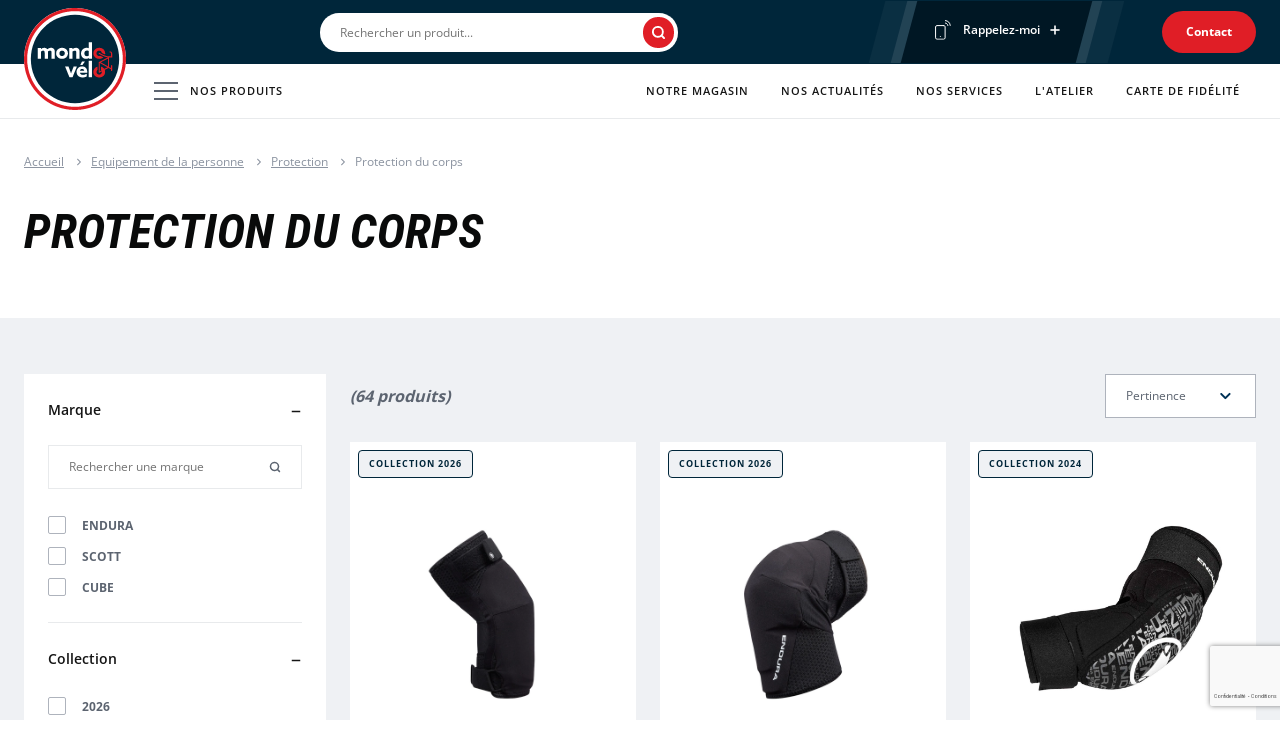

--- FILE ---
content_type: text/html; charset=UTF-8
request_url: https://saint-paul-les-romans.mondovelo.fr/categorie/363-protection-du-corps
body_size: 10734
content:


<!DOCTYPE html>
<html>
    <head>
        <meta charset="UTF-8">
        <meta name="viewport" content="width=device-width, minimum-scale=1" />
        <meta http-equiv="X-UA-Compatible" content="IE=edge">
        <title>Protection du corps|MONDOVELO - MONDOVELO SAINT PAUL LES ROMANS</title>
        <meta name="description" content="Vente protection du corps 100% grandes marques au juste prix">
        <link rel="apple-touch-icon" sizes="57x57" href="/front/build/img/favicon/apple-icon-57x57.png">
        <link rel="apple-touch-icon" sizes="60x60" href="/front/build/img/favicon/apple-icon-60x60.png">
        <link rel="apple-touch-icon" sizes="72x72" href="/front/build/img/favicon/apple-icon-72x72.png">
        <link rel="apple-touch-icon" sizes="76x76" href="/front/build/img/favicon/apple-icon-76x76.png">
        <link rel="apple-touch-icon" sizes="114x114" href="/front/build/img/favicon/apple-icon-114x114.png">
        <link rel="apple-touch-icon" sizes="120x120" href="/front/build/img/favicon/apple-icon-120x120.png">
        <link rel="apple-touch-icon" sizes="144x144" href="/front/build/img/favicon/apple-icon-144x144.png">
        <link rel="apple-touch-icon" sizes="152x152" href="/front/build/img/favicon/apple-icon-152x152.png">
        <link rel="apple-touch-icon" sizes="180x180" href="/front/build/img/favicon/apple-icon-180x180.png">
        <link rel="icon" type="image/png" sizes="192x192"
              href="/front/build/img/favicon/android-icon-192x192.png">
        <link rel="icon" type="image/png" sizes="32x32" href="/front/build/img/favicon/favicon-32x32.png">
        <link rel="icon" type="image/png" sizes="96x96" href="/front/build/img/favicon/favicon-96x96.png">
        <link rel="icon" type="image/png" sizes="16x16" href="/front/build/img/favicon/favicon-16x16.png">
        <link rel="manifest" href="/front/build/img/favicon/manifest.json">
        <meta name="msapplication-TileColor" content="#ffffff">
        <meta name="msapplication-TileImage" content="/ms-icon-144x144.png">
        <meta name="theme-color" content="#ffffff">

        <link rel="stylesheet" href="https://rsms.me/inter/inter.css">

                    <link rel="stylesheet" href="/front/build/app.5b213bb4.css">
        
                    <script src="/front/build/runtime.a06b4eef.js" defer></script><script src="/front/build/401.b4856a3d.js" defer></script><script src="/front/build/app.4dcc9236.js" defer></script>
            <script type="text/javascript" src="https://www.google.com/recaptcha/api.js?render=6LdtgwwdAAAAAIKvZb9XSFVg2KlqGSmFx8Omr_X3&hl=fr"></script>
        
        <script type="text/javascript">
            window.axeptioSettings = { clientId: '63500ca59a9641cf6b626ae9' };
            (function (d, s) {
                var t = d.getElementsByTagName(s)[0],
                    e = d.createElement(s);
                e.async = true;
                e.src = '//static.axept.io/sdk.js';
                t.parentNode.insertBefore(e, t);
            })(document, 'script');
        </script>

                <script type="text/javascript">
        window.dataLayer = window.dataLayer || [];
        dataLayer.push({
            'page_type': 'produits',
            'page_affiliate': 'mondovelo',
            'store_name': 'MONDOVELO SAINT PAUL LES ROMANS',
            'store_id': '13',
            'store_zipCode': '26750',
            'store_address': 'AVENUE DES PINS'
        });
    </script>

                    <!-- Google Tag Manager -->
        <script>
            (function (w, d, s, l, i) {
                w[l] = w[l] || [];
                w[l].push({
                    'gtm.start':
                        new Date().getTime(), event: 'gtm.js'
                });
                var f = d.getElementsByTagName(s)[0],
                    j = d.createElement(s), dl = l != 'dataLayer' ? '&l=' + l : '';
                j.async = true;
                j.src =
                    'https://www.googletagmanager.com/gtm.js?id=' + i + dl;
                f.parentNode.insertBefore(j, f);
            })(window, document, 'script', 'dataLayer', 'GTM-T2NC42N');
        </script>
        <!-- End Google Tag Manager -->
    
            </head>

    <body data-controller="page">
                    <!-- Google Tag Manager (noscript) -->
        <noscript>
            <iframe src="https://www.googletagmanager.com/ns.html?id=GTM-T2NC42N" height="0" width="0" style="display:none;visibility:hidden"></iframe>
        </noscript>
        <!-- End Google Tag Manager (noscript) -->
    

        <header class="c-header" role="banner">
            <div class="c-header__top">
                <div class="o-wrapper c-header__top-inner">

                                        <div class="c-header__brand">
                        <button class="c-nav-mobile u-hidden@from-lg" data-controller="burger" data-burger-is-active-value="false"
                                data-action="burger#toggle menu:closeMenu@window->burger#onCloseMenu">
                            <span class="u-sr-only">Menu</span>
                            <div class="c-burger u-hidden@from-md" data-burger-target="button">
                                <span class="c-burger__line c-burger__line--white"></span>
                                <span class="c-burger__line c-burger__line--red"></span>
                                <span class="c-burger__line c-burger__line--white"></span>
                                <span class="c-burger__line c-burger__line--red"></span>
                            </div>
                        </button>

                        <div class="c-header__logo-wrapper">
                            <a href="/">
                                <img class="c-header__logo" src="/front/build/img/logo.svg" alt="Mondovélo"
                                     width="102" height="102">
                            </a>
                        </div>

                                                    <span class="c-header__heading"></span>
                                            </div>

                                        <div class="c-header__search" data-controller="search" data-search-app-id-value="604535R4DX" data-search-api-key-value="9957a8395ee6fd9172d5d04be4af60cb" data-search-index-value="mondovelo_products" data-search-shop-id-value="13" data-search-brand-ids-value="&#x5B;4,5,6,8,22,23,35,37,40,41,42,43,44,45,46&#x5D;" data-search-show-scooters-value="false" data-search-scooter-category-id-value="398" role="search">
                    </div>

                                        <div class="c-header__contact-wrapper u-hidden@until-md">
                        <div class="c-recall" data-controller="accordion" data-accordion-open-value="false">
                            <button class="c-recall__btn" data-action="click->accordion#toggle" data-accordion-target="button">
                                <span class="c-recall__btn-inner">
                                    <span class="c-recall__btn-label">Rappelez-moi</span>
                                </span>
                            </button>

                            <div  data-controller="live recaptcha" data-live-url-value="&#x2F;_components&#x2F;request_header_form" data-live-data-value="&#x7B;&quot;recaptcha&quot;&#x3A;&quot;&quot;,&quot;request_header&quot;&#x3A;&#x7B;&quot;firstname&quot;&#x3A;&quot;&quot;,&quot;phoneNumber&quot;&#x3A;&quot;&quot;,&quot;_token&quot;&#x3A;&quot;176a445565d43e8b1ee23158fe.-aWYP2S2ooh-6XuAtQIMqRqSpctrck1eNVIsHJucV08.icvAW1Hz6N4R3THZ4lV6wijo8YYlRwAUT39JX8uvCH-cnMtXIPfa_hTZCA&quot;&#x7D;,&quot;isValidated&quot;&#x3A;false,&quot;validatedFields&quot;&#x3A;&#x5B;&#x5D;&#x7D;" data-live-props-value="&#x7B;&quot;formData&quot;&#x3A;null,&quot;formName&quot;&#x3A;&quot;request_header&quot;,&quot;_checksum&quot;&#x3A;&quot;RZt6icS0noPadjV8Ja7Zs2vD&#x5C;&#x2F;GasF&#x2B;3XPPQtDMG9M&#x5C;&#x2F;o&#x3D;&quot;&#x7D;" data-live-csrf-value="fa75e3e3b31.qt9o3YE0K9jXp4uRvRdYSW6-rO7O0ArzTCW6txqB_Zs.7eYPsOsDZo6e_sWm3HkvfVnm4LT-qV6-J2D-0FC1xdbur0WYxnVSvpHE6A">
    <form name="request_header" method="post" data-model="on(change)|*" class="c-recall__form" data-controller="gtm" data-action="live#action submit-&gt;gtm#contactUsHeader" data-action-name="prevent|debounce(300)|save" data-accordion-target="content">
        <div class="c-recall__form-inner">
            <div class="c-recall__form-input-group">
                <label class="c-form__label c-recall__label required" for="request_header_firstname">Prénom</label>
                <input type="text" id="request_header_firstname" name="request_header[firstname]" required="required" placeholder="Mon prénom" class="c-form__input c-recall__input" />
            </div>

            <div class="c-recall__form-input-group">
                <label class="c-form__label c-recall__label required" for="request_header_phoneNumber">Téléphone</label>
                <input type="tel" id="request_header_phoneNumber" name="request_header[phoneNumber]" required="required" placeholder="Téléphone" class="c-form__input c-recall__input" />
            </div>

            <input id="recaptcha" type="hidden" data-model="recaptcha" data-live-ignore>

            <p class="c-recall__form-actions">
                <button class="c-button c-button--primary" type="submit">Envoyer ma demande</button>
                <a class="c-recall__form-btn" href="../128-politique-de-confidentialite">Politique de confidentialité</a>
            </p>
        </div>
    <input type="hidden" id="request_header__token" name="request_header[_token]" class="shadow-sm focus:ring-slate-700 focus:border-slate-700 block w-full sm:text-sm border-gray-300 rounded-md" value="176a445565d43e8b1ee23158fe.-aWYP2S2ooh-6XuAtQIMqRqSpctrck1eNVIsHJucV08.icvAW1Hz6N4R3THZ4lV6wijo8YYlRwAUT39JX8uvCH-cnMtXIPfa_hTZCA" /></form>
</div>

                        </div>

                        <a class="c-button c-button--primary c-button--small c-header__contact" href="/contact"
                                data-controller="gtm" data-action="mouseup->gtm#contactUsHeader"
                        >Contact</a>
                    </div>
                </div>
            </div>

            <div class="c-header__bottom" data-action="burger:toggleMenuMobile@window->menu#onBurgerToggle"
                 data-controller="menu" data-menu-is-active-value="false">
                <div class="o-wrapper c-header__bottom-inner" role="navigation">
                    <nav class="c-menu c-product-menu" data-controller="product-menu" data-product-menu-is-active-value="false">
                        <button class="c-menu__link c-product-menu__btn" data-action="product-menu#toggle">
                            <div class="c-burger u-hidden@until-md" data-product-menu-target="button">
                                <span class="c-burger__line"></span>
                                <span class="c-burger__line"></span>
                                <span class="c-burger__line"></span>
                                <span class="c-burger__line"></span>
                            </div>
                            Nos produits
                        </button>
                        <div class="c-product-menu__wrapper" data-product-menu-target="content" data-action="menu-n1:submenuToggle@window->product-menu#onSubmenuToggle">
                            <button class="c-product-menu__back u-hidden@from-md" data-action="product-menu#closeContent">Retour au menu</button>
                            <ul class="c-product-menu__list-level-1">
                                                                                                    <li class="c-product-menu__item-level-1" data-controller="menu-n1" data-action="product-menu:toggleProductMenu@window->menu-n1#onToggleProductMenu">
                                        <a class="c-menu__link c-product-menu__link-level-1 c-product-menu__with-children" href="/categorie/316-selection-velo-classique-mondovelo" data-menu-n1-target="link" data-action="menu-n1#toggle">Vélo classique</a>
                                        <div class="c-product-menu__submenu-level-2" data-menu-n1-target="submenu">
                                            <button class="c-product-menu__back u-hidden@from-md" data-action="menu-n1#close">Nos produits</button>
                                                                                                                                        <ul class="c-product-menu__list-level-2">
                                                                                                            <li class="c-product-menu__item-level-2" data-controller="menu-n2">
                                                                                                                            <img class="c-product-menu__item-image u-hidden@until-md" src="https://saint-paul-les-romans.mondovelo.fr/media/cache/category_menu/media/images/category/376-s-69697f88bc6f6696125391.jpg">
                                                            
                                                                                                                            <button class="c-product-menu__title-level-2 c-product-menu__with-children@until-md" data-action="menu-n2#open">VTT / VTC</button>
                                                                                                                                                                                                                                                    <div class="c-product-menu__submenu-level-3" data-menu-n2-target="submenu">
                                                                    <button class="c-product-menu__back u-hidden@from-md" data-action="menu-n2#close">Vélo classique</button>
                                                                    <ul class="c-product-menu__list-level-3">
                                                                                                                                                    <li class="c-product-menu__item-level-3">
                                                                                <a class="c-product-menu__link-level-3" href="/categorie/318-selection-vtt-semi-rigide-mondovelo">VTT Semi rigide</a>
                                                                            </li>
                                                                                                                                                    <li class="c-product-menu__item-level-3">
                                                                                <a class="c-product-menu__link-level-3" href="/categorie/319-selection-vtt-tout-suspendu-mondovelo">VTT Tout suspendu</a>
                                                                            </li>
                                                                                                                                                    <li class="c-product-menu__item-level-3">
                                                                                <a class="c-product-menu__link-level-3" href="/categorie/320-selection-vtc-mondovelo">VTC</a>
                                                                            </li>
                                                                                                                                            </ul>
                                                                    <a class="c-product-menu__see-all u-hidden@from-md" href="/categorie/317-selection-vtt-vtc-mondovelo">Voir tout</a>
                                                                </div>
                                                                                                                        <a class="c-product-menu__see-all u-hidden@until-md" href="/categorie/317-selection-vtt-vtc-mondovelo">Voir tout</a>
                                                        </li>
                                                                                                            <li class="c-product-menu__item-level-2" data-controller="menu-n2">
                                                                                                                            <img class="c-product-menu__item-image u-hidden@until-md" src="https://saint-paul-les-romans.mondovelo.fr/media/cache/category_menu/media/images/category/380-s-69697f88bca8a279270417.jpg">
                                                            
                                                                                                                            <button class="c-product-menu__title-level-2 c-product-menu__with-children@until-md" data-action="menu-n2#open">Vélo de route</button>
                                                                                                                                                                                                                                                    <div class="c-product-menu__submenu-level-3" data-menu-n2-target="submenu">
                                                                    <button class="c-product-menu__back u-hidden@from-md" data-action="menu-n2#close">Vélo classique</button>
                                                                    <ul class="c-product-menu__list-level-3">
                                                                                                                                                    <li class="c-product-menu__item-level-3">
                                                                                <a class="c-product-menu__link-level-3" href="/categorie/322-selection-loisir-et-fitness-mondovelo">Loisir et fitness</a>
                                                                            </li>
                                                                                                                                                    <li class="c-product-menu__item-level-3">
                                                                                <a class="c-product-menu__link-level-3" href="/categorie/323-selection-cyclosport-et-performance-mondovelo">Cyclosport et performance</a>
                                                                            </li>
                                                                                                                                                    <li class="c-product-menu__item-level-3">
                                                                                <a class="c-product-menu__link-level-3" href="/categorie/324-selection-gravel-et-cyclocross-mondovelo">Gravel et Cyclocross</a>
                                                                            </li>
                                                                                                                                            </ul>
                                                                    <a class="c-product-menu__see-all u-hidden@from-md" href="/categorie/321-selection-velo-de-route-mondovelo">Voir tout</a>
                                                                </div>
                                                                                                                        <a class="c-product-menu__see-all u-hidden@until-md" href="/categorie/321-selection-velo-de-route-mondovelo">Voir tout</a>
                                                        </li>
                                                                                                            <li class="c-product-menu__item-level-2" data-controller="menu-n2">
                                                                                                                            <img class="c-product-menu__item-image u-hidden@until-md" src="https://saint-paul-les-romans.mondovelo.fr/media/cache/category_menu/media/images/category/384-s-69697f88bce1d058374903.jpg">
                                                            
                                                                                                                            <button class="c-product-menu__title-level-2 c-product-menu__with-children@until-md" data-action="menu-n2#open">Vélos Urbains et Trekking</button>
                                                                                                                                                                                                                                                    <div class="c-product-menu__submenu-level-3" data-menu-n2-target="submenu">
                                                                    <button class="c-product-menu__back u-hidden@from-md" data-action="menu-n2#close">Vélo classique</button>
                                                                    <ul class="c-product-menu__list-level-3">
                                                                                                                                                    <li class="c-product-menu__item-level-3">
                                                                                <a class="c-product-menu__link-level-3" href="/categorie/326-selection-urbain-et-trekking-mondovelo">Urbain et Trekking</a>
                                                                            </li>
                                                                                                                                                    <li class="c-product-menu__item-level-3">
                                                                                <a class="c-product-menu__link-level-3" href="/categorie/327-selection-pliant-mondovelo">Pliant</a>
                                                                            </li>
                                                                                                                                            </ul>
                                                                    <a class="c-product-menu__see-all u-hidden@from-md" href="/categorie/325-selection-velos-urbains-et-trekking-mondovelo">Voir tout</a>
                                                                </div>
                                                                                                                        <a class="c-product-menu__see-all u-hidden@until-md" href="/categorie/325-selection-velos-urbains-et-trekking-mondovelo">Voir tout</a>
                                                        </li>
                                                                                                            <li class="c-product-menu__item-level-2" data-controller="menu-n2">
                                                                                                                            <img class="c-product-menu__item-image u-hidden@until-md" src="https://saint-paul-les-romans.mondovelo.fr/media/cache/category_menu/media/images/category/387-s-69697f88bd19f574809734.jpg">
                                                            
                                                                                                                            <a class="c-product-menu__title-level-2" href="/categorie/328-selection-velos-enfants-mondovelo">Vélo enfant</a>
                                                                                                                                                                                                                                                <a class="c-product-menu__see-all u-hidden@until-md" href="/categorie/328-selection-velos-enfants-mondovelo">Voir tout</a>
                                                        </li>
                                                                                                    </ul>
                                                                                        <a class="c-product-menu__see-all u-hidden@from-md" href="/categorie/316-selection-velo-classique-mondovelo">Voir tout</a>
                                        </div>
                                    </li>
                                                                    <li class="c-product-menu__item-level-1" data-controller="menu-n1" data-action="product-menu:toggleProductMenu@window->menu-n1#onToggleProductMenu">
                                        <a class="c-menu__link c-product-menu__link-level-1 c-product-menu__with-children" href="/categorie/329-selection-velo-electrique-vae-mondovelo" data-menu-n1-target="link" data-action="menu-n1#toggle">Vélo Electrique (VAE)</a>
                                        <div class="c-product-menu__submenu-level-2" data-menu-n1-target="submenu">
                                            <button class="c-product-menu__back u-hidden@from-md" data-action="menu-n1#close">Nos produits</button>
                                                                                                                                        <ul class="c-product-menu__list-level-2">
                                                                                                            <li class="c-product-menu__item-level-2" data-controller="menu-n2">
                                                                                                                            <img class="c-product-menu__item-image u-hidden@until-md" src="https://saint-paul-les-romans.mondovelo.fr/media/cache/category_menu/media/images/category/389-s-69697f88bd52e466044152.jpg">
                                                            
                                                                                                                            <button class="c-product-menu__title-level-2 c-product-menu__with-children@until-md" data-action="menu-n2#open">VTT / VTC</button>
                                                                                                                                                                                                                                                    <div class="c-product-menu__submenu-level-3" data-menu-n2-target="submenu">
                                                                    <button class="c-product-menu__back u-hidden@from-md" data-action="menu-n2#close">Vélo Electrique (VAE)</button>
                                                                    <ul class="c-product-menu__list-level-3">
                                                                                                                                                    <li class="c-product-menu__item-level-3">
                                                                                <a class="c-product-menu__link-level-3" href="/categorie/331-selection-velo-electrique-vtt-semi-rigide-mondovelo">VTT Semi rigide</a>
                                                                            </li>
                                                                                                                                                    <li class="c-product-menu__item-level-3">
                                                                                <a class="c-product-menu__link-level-3" href="/categorie/332-selection-velo-electrique-tout-suspendu-mondovelo">VTT Tout suspendu</a>
                                                                            </li>
                                                                                                                                                    <li class="c-product-menu__item-level-3">
                                                                                <a class="c-product-menu__link-level-3" href="/categorie/333-selection-velo-electrique-vtc-mondovelo">VTC</a>
                                                                            </li>
                                                                                                                                            </ul>
                                                                    <a class="c-product-menu__see-all u-hidden@from-md" href="/categorie/330-selection-velo-electrique-vtt-vtc-mondovelo">Voir tout</a>
                                                                </div>
                                                                                                                        <a class="c-product-menu__see-all u-hidden@until-md" href="/categorie/330-selection-velo-electrique-vtt-vtc-mondovelo">Voir tout</a>
                                                        </li>
                                                                                                            <li class="c-product-menu__item-level-2" data-controller="menu-n2">
                                                                                                                            <img class="c-product-menu__item-image u-hidden@until-md" src="https://saint-paul-les-romans.mondovelo.fr/media/cache/category_menu/media/images/category/390-s-69697f88bd90f076582733.jpg">
                                                            
                                                                                                                            <a class="c-product-menu__title-level-2" href="/categorie/334-selection-velo-electrique-velo-de-route-mondovelo">Vélo de route</a>
                                                                                                                                                                                                                                                <a class="c-product-menu__see-all u-hidden@until-md" href="/categorie/334-selection-velo-electrique-velo-de-route-mondovelo">Voir tout</a>
                                                        </li>
                                                                                                            <li class="c-product-menu__item-level-2" data-controller="menu-n2">
                                                                                                                            <img class="c-product-menu__item-image u-hidden@until-md" src="https://saint-paul-les-romans.mondovelo.fr/media/cache/category_menu/media/images/category/391-s-69697f88bdcb3710207037.jpg">
                                                            
                                                                                                                            <button class="c-product-menu__title-level-2 c-product-menu__with-children@until-md" data-action="menu-n2#open">Vélos Urbains et Trekking</button>
                                                                                                                                                                                                                                                    <div class="c-product-menu__submenu-level-3" data-menu-n2-target="submenu">
                                                                    <button class="c-product-menu__back u-hidden@from-md" data-action="menu-n2#close">Vélo Electrique (VAE)</button>
                                                                    <ul class="c-product-menu__list-level-3">
                                                                                                                                                    <li class="c-product-menu__item-level-3">
                                                                                <a class="c-product-menu__link-level-3" href="/categorie/336-selection-velo-electrique-urbain-et-trekking-mondovelo">Urbain et Trekking</a>
                                                                            </li>
                                                                                                                                                    <li class="c-product-menu__item-level-3">
                                                                                <a class="c-product-menu__link-level-3" href="/categorie/337-selection-velo-electrique-cargo-mondovelo">Cargo</a>
                                                                            </li>
                                                                                                                                                    <li class="c-product-menu__item-level-3">
                                                                                <a class="c-product-menu__link-level-3" href="/categorie/338-selection-velo-electrique-pliant-mondovelo">Pliant</a>
                                                                            </li>
                                                                                                                                            </ul>
                                                                    <a class="c-product-menu__see-all u-hidden@from-md" href="/categorie/335-selection-velo-electrique-velo-urbains-et-trekking-mondovelo">Voir tout</a>
                                                                </div>
                                                                                                                        <a class="c-product-menu__see-all u-hidden@until-md" href="/categorie/335-selection-velo-electrique-velo-urbains-et-trekking-mondovelo">Voir tout</a>
                                                        </li>
                                                                                                    </ul>
                                                                                        <a class="c-product-menu__see-all u-hidden@from-md" href="/categorie/329-selection-velo-electrique-vae-mondovelo">Voir tout</a>
                                        </div>
                                    </li>
                                                                    <li class="c-product-menu__item-level-1" data-controller="menu-n1" data-action="product-menu:toggleProductMenu@window->menu-n1#onToggleProductMenu">
                                        <a class="c-menu__link c-product-menu__link-level-1 c-product-menu__with-children" href="/categorie/342-marques-mondovelo" data-menu-n1-target="link" data-action="menu-n1#toggle">Marques</a>
                                        <div class="c-product-menu__submenu-level-2" data-menu-n1-target="submenu">
                                            <button class="c-product-menu__back u-hidden@from-md" data-action="menu-n1#close">Nos produits</button>
                                                                                                                                        <ul class="c-product-menu__list-level-2">
                                                                                                            <li class="c-product-menu__item-level-2" data-controller="menu-n2">
                                                                                                                            <img class="c-product-menu__item-image u-hidden@until-md" src="https://saint-paul-les-romans.mondovelo.fr/media/cache/category_menu/media/images/category/405-s-69697f861fa00474981053.jpg">
                                                            
                                                                                                                            <a class="c-product-menu__title-level-2" href="/categorie/346-selection-cube-mondovelo">CUBE</a>
                                                                                                                                                                                                                                                <a class="c-product-menu__see-all u-hidden@until-md" href="/categorie/346-selection-cube-mondovelo">Voir tout</a>
                                                        </li>
                                                                                                            <li class="c-product-menu__item-level-2" data-controller="menu-n2">
                                                                                                                            <img class="c-product-menu__item-image u-hidden@until-md" src="https://saint-paul-les-romans.mondovelo.fr/media/cache/category_menu/media/images/category/404-s-69697f88b8b56455210606.jpg">
                                                            
                                                                                                                            <a class="c-product-menu__title-level-2" href="/categorie/345-selection-scott-mondovelo">SCOTT</a>
                                                                                                                                                                                                                                                <a class="c-product-menu__see-all u-hidden@until-md" href="/categorie/345-selection-scott-mondovelo">Voir tout</a>
                                                        </li>
                                                                                                            <li class="c-product-menu__item-level-2" data-controller="menu-n2">
                                                                                                                            <img class="c-product-menu__item-image u-hidden@until-md" src="https://saint-paul-les-romans.mondovelo.fr/media/cache/category_menu/media/images/category/445-s-69697f861e837138964657.jpg">
                                                            
                                                                                                                            <a class="c-product-menu__title-level-2" href="/categorie/347-selection-bergamont-mondovelo">BERGAMONT</a>
                                                                                                                                                                                                                                                <a class="c-product-menu__see-all u-hidden@until-md" href="/categorie/347-selection-bergamont-mondovelo">Voir tout</a>
                                                        </li>
                                                                                                            <li class="c-product-menu__item-level-2" data-controller="menu-n2">
                                                                                                                            <img class="c-product-menu__item-image u-hidden@until-md" src="https://saint-paul-les-romans.mondovelo.fr/media/cache/category_menu/media/images/category/477-s-69697f8620423428713743.jpg">
                                                            
                                                                                                                            <a class="c-product-menu__title-level-2" href="/categorie/21335-selection-endura-mondovelo">ENDURA</a>
                                                                                                                                                                                                                                                <a class="c-product-menu__see-all u-hidden@until-md" href="/categorie/21335-selection-endura-mondovelo">Voir tout</a>
                                                        </li>
                                                                                                            <li class="c-product-menu__item-level-2" data-controller="menu-n2">
                                                                                                                            <img class="c-product-menu__item-image u-hidden@until-md" src="https://saint-paul-les-romans.mondovelo.fr/media/cache/category_menu/media/images/category/484-s-69697f88b9593828136237.jpg">
                                                            
                                                                                                                            <a class="c-product-menu__title-level-2" href="/categorie/21347-selection-syncros-mondovelo">SYNCROS</a>
                                                                                                                                                                                                                                                <a class="c-product-menu__see-all u-hidden@until-md" href="/categorie/21347-selection-syncros-mondovelo">Voir tout</a>
                                                        </li>
                                                                                                            <li class="c-product-menu__item-level-2" data-controller="menu-n2">
                                                                                                                            <img class="c-product-menu__item-image u-hidden@until-md" src="https://saint-paul-les-romans.mondovelo.fr/media/cache/category_menu/media/images/category/862-s-69697f88b8ebf440002915.jpg">
                                                            
                                                                                                                            <a class="c-product-menu__title-level-2" href="/categorie/46131-selection-shimano-mondovelo">SHIMANO</a>
                                                                                                                                                                                                                                                <a class="c-product-menu__see-all u-hidden@until-md" href="/categorie/46131-selection-shimano-mondovelo">Voir tout</a>
                                                        </li>
                                                                                                            <li class="c-product-menu__item-level-2" data-controller="menu-n2">
                                                                                                                            <img class="c-product-menu__item-image u-hidden@until-md" src="https://saint-paul-les-romans.mondovelo.fr/media/cache/category_menu/media/images/category/482-s-69697f861d4d0347388573.jpg">
                                                            
                                                                                                                            <a class="c-product-menu__title-level-2" href="/categorie/21332-selection-abus-mondovelo">ABUS</a>
                                                                                                                                                                                                                                                <a class="c-product-menu__see-all u-hidden@until-md" href="/categorie/21332-selection-abus-mondovelo">Voir tout</a>
                                                        </li>
                                                                                                            <li class="c-product-menu__item-level-2" data-controller="menu-n2">
                                                                                                                            <img class="c-product-menu__item-image u-hidden@until-md" src="https://saint-paul-les-romans.mondovelo.fr/media/cache/category_menu/media/images/category/892-s-69697f88bb1f8104932189.jpg">
                                                            
                                                                                                                            <a class="c-product-menu__title-level-2" href="/categorie/64377-selection-xlc-mondovelo">XLC</a>
                                                                                                                                                                                                                                                <a class="c-product-menu__see-all u-hidden@until-md" href="/categorie/64377-selection-xlc-mondovelo">Voir tout</a>
                                                        </li>
                                                                                                            <li class="c-product-menu__item-level-2" data-controller="menu-n2">
                                                                                                                            <img class="c-product-menu__item-image u-hidden@until-md" src="https://saint-paul-les-romans.mondovelo.fr/media/cache/category_menu/media/images/category/891-s-69697f861dab5613441308.jpg">
                                                            
                                                                                                                            <a class="c-product-menu__title-level-2" href="/categorie/62792-selection-acid-mondovelo">ACID</a>
                                                                                                                                                                                                                                                <a class="c-product-menu__see-all u-hidden@until-md" href="/categorie/62792-selection-acid-mondovelo">Voir tout</a>
                                                        </li>
                                                                                                            <li class="c-product-menu__item-level-2" data-controller="menu-n2">
                                                                                                                            <img class="c-product-menu__item-image u-hidden@until-md" src="https://saint-paul-les-romans.mondovelo.fr/media/cache/category_menu/media/images/category/896-s-69697f88bb8c4402230092.jpg">
                                                            
                                                                                                                            <a class="c-product-menu__title-level-2" href="/categorie/66757-selection-zefal-mondovelo">ZEFAL</a>
                                                                                                                                                                                                                                                <a class="c-product-menu__see-all u-hidden@until-md" href="/categorie/66757-selection-zefal-mondovelo">Voir tout</a>
                                                        </li>
                                                                                                            <li class="c-product-menu__item-level-2" data-controller="menu-n2">
                                                                                                                            <img class="c-product-menu__item-image u-hidden@until-md" src="https://saint-paul-les-romans.mondovelo.fr/media/cache/category_menu/media/images/category/903-s-69697f8621d22979269334.jpg">
                                                            
                                                                                                                            <a class="c-product-menu__title-level-2" href="/categorie/71714-selection-hutchinson-mondovelo">HUTCHINSON</a>
                                                                                                                                                                                                                                                <a class="c-product-menu__see-all u-hidden@until-md" href="/categorie/71714-selection-hutchinson-mondovelo">Voir tout</a>
                                                        </li>
                                                                                                            <li class="c-product-menu__item-level-2" data-controller="menu-n2">
                                                                                                                            <img class="c-product-menu__item-image u-hidden@until-md" src="https://saint-paul-les-romans.mondovelo.fr/media/cache/category_menu/media/images/category/917-s-69697f8620106861455968.jpg">
                                                            
                                                                                                                            <a class="c-product-menu__title-level-2" href="/categorie/78955-selection-elite-mondovelo">ELITE</a>
                                                                                                                                                                                                                                                <a class="c-product-menu__see-all u-hidden@until-md" href="/categorie/78955-selection-elite-mondovelo">Voir tout</a>
                                                        </li>
                                                                                                            <li class="c-product-menu__item-level-2" data-controller="menu-n2">
                                                                                                                            <img class="c-product-menu__item-image u-hidden@until-md" src="https://saint-paul-les-romans.mondovelo.fr/media/cache/category_menu/media/images/category/919-s-69697f861ee3b295300089.jpg">
                                                            
                                                                                                                            <a class="c-product-menu__title-level-2" href="/categorie/79156-selection-bryton-mondovelo">BRYTON</a>
                                                                                                                                                                                                                                                <a class="c-product-menu__see-all u-hidden@until-md" href="/categorie/79156-selection-bryton-mondovelo">Voir tout</a>
                                                        </li>
                                                                                                            <li class="c-product-menu__item-level-2" data-controller="menu-n2">
                                                                                                                            <img class="c-product-menu__item-image u-hidden@until-md" src="https://saint-paul-les-romans.mondovelo.fr/media/cache/category_menu/media/images/category/921-s-69697f8622012718660851.jpg">
                                                            
                                                                                                                            <a class="c-product-menu__title-level-2" href="/categorie/79158-selection-klickfix-mondovelo">KLICKFIX</a>
                                                                                                                                                                                                                                                <a class="c-product-menu__see-all u-hidden@until-md" href="/categorie/79158-selection-klickfix-mondovelo">Voir tout</a>
                                                        </li>
                                                                                                            <li class="c-product-menu__item-level-2" data-controller="menu-n2">
                                                                                                                            <img class="c-product-menu__item-image u-hidden@until-md" src="https://saint-paul-les-romans.mondovelo.fr/media/cache/category_menu/media/images/category/920-s-69697f88b6f56350619468.jpg">
                                                            
                                                                                                                            <a class="c-product-menu__title-level-2" href="/categorie/79160-selection-muc-off-mondovelo">MUC-OFF</a>
                                                                                                                                                                                                                                                <a class="c-product-menu__see-all u-hidden@until-md" href="/categorie/79160-selection-muc-off-mondovelo">Voir tout</a>
                                                        </li>
                                                                                                    </ul>
                                                                                        <a class="c-product-menu__see-all u-hidden@from-md" href="/categorie/342-marques-mondovelo">Voir tout</a>
                                        </div>
                                    </li>
                                                                    <li class="c-product-menu__item-level-1" data-controller="menu-n1" data-action="product-menu:toggleProductMenu@window->menu-n1#onToggleProductMenu">
                                        <a class="c-menu__link c-product-menu__link-level-1 c-product-menu__with-children" href="/categorie/349-equipement-de-la-personne-mondovelo" data-menu-n1-target="link" data-action="menu-n1#toggle">Equipement de la personne</a>
                                        <div class="c-product-menu__submenu-level-2" data-menu-n1-target="submenu">
                                            <button class="c-product-menu__back u-hidden@from-md" data-action="menu-n1#close">Nos produits</button>
                                                                                                                                        <ul class="c-product-menu__list-level-2">
                                                                                                            <li class="c-product-menu__item-level-2" data-controller="menu-n2">
                                                                                                                            <img class="c-product-menu__item-image u-hidden@until-md" src="https://saint-paul-les-romans.mondovelo.fr/media/cache/category_menu/media/images/category/407-s-69697f861c4bc334939390.jpg">
                                                            
                                                                                                                            <button class="c-product-menu__title-level-2 c-product-menu__with-children@until-md" data-action="menu-n2#open">Textile</button>
                                                                                                                                                                                                                                                    <div class="c-product-menu__submenu-level-3" data-menu-n2-target="submenu">
                                                                    <button class="c-product-menu__back u-hidden@from-md" data-action="menu-n2#close">Equipement de la personne</button>
                                                                    <ul class="c-product-menu__list-level-3">
                                                                                                                                                    <li class="c-product-menu__item-level-3">
                                                                                <a class="c-product-menu__link-level-3" href="/categorie/351-selection-maillots-t-shirt-mondovelo">Maillots / T-Shirt</a>
                                                                            </li>
                                                                                                                                                    <li class="c-product-menu__item-level-3">
                                                                                <a class="c-product-menu__link-level-3" href="/categorie/352-selection-cuissards-shortmondovelo">Cuissards / Short</a>
                                                                            </li>
                                                                                                                                                    <li class="c-product-menu__item-level-3">
                                                                                <a class="c-product-menu__link-level-3" href="/categorie/353-selection-veste-mondovelo">Veste</a>
                                                                            </li>
                                                                                                                                                    <li class="c-product-menu__item-level-3">
                                                                                <a class="c-product-menu__link-level-3" href="/categorie/354-selection-gants-mondovelo">Gants</a>
                                                                            </li>
                                                                                                                                                    <li class="c-product-menu__item-level-3">
                                                                                <a class="c-product-menu__link-level-3" href="/categorie/355-selection-accessoires-textiles-mondovelo">Accessoires Textiles</a>
                                                                            </li>
                                                                                                                                            </ul>
                                                                    <a class="c-product-menu__see-all u-hidden@from-md" href="/categorie/350-selection-textile-mondovelo">Voir tout</a>
                                                                </div>
                                                                                                                        <a class="c-product-menu__see-all u-hidden@until-md" href="/categorie/350-selection-textile-mondovelo">Voir tout</a>
                                                        </li>
                                                                                                            <li class="c-product-menu__item-level-2" data-controller="menu-n2">
                                                                                                                            <img class="c-product-menu__item-image u-hidden@until-md" src="https://saint-paul-les-romans.mondovelo.fr/media/cache/category_menu/media/images/category/408-s-69697f861c91d153234586.jpg">
                                                            
                                                                                                                            <button class="c-product-menu__title-level-2 c-product-menu__with-children@until-md" data-action="menu-n2#open">Chaussures</button>
                                                                                                                                                                                                                                                    <div class="c-product-menu__submenu-level-3" data-menu-n2-target="submenu">
                                                                    <button class="c-product-menu__back u-hidden@from-md" data-action="menu-n2#close">Equipement de la personne</button>
                                                                    <ul class="c-product-menu__list-level-3">
                                                                                                                                                    <li class="c-product-menu__item-level-3">
                                                                                <a class="c-product-menu__link-level-3" href="/categorie/357-selection-chaussures-route-mondovelo">Route</a>
                                                                            </li>
                                                                                                                                                    <li class="c-product-menu__item-level-3">
                                                                                <a class="c-product-menu__link-level-3" href="/categorie/358-selection-chaussures-vtt-loisirs-mondovelo">VTT / Loisir</a>
                                                                            </li>
                                                                                                                                                    <li class="c-product-menu__item-level-3">
                                                                                <a class="c-product-menu__link-level-3" href="/categorie/359-selection-accesssoires-chaussures-mondovelo">Accessoires chaussure</a>
                                                                            </li>
                                                                                                                                            </ul>
                                                                    <a class="c-product-menu__see-all u-hidden@from-md" href="/categorie/356-selection-chaussures-mondovelo">Voir tout</a>
                                                                </div>
                                                                                                                        <a class="c-product-menu__see-all u-hidden@until-md" href="/categorie/356-selection-chaussures-mondovelo">Voir tout</a>
                                                        </li>
                                                                                                            <li class="c-product-menu__item-level-2" data-controller="menu-n2">
                                                                                                                            <img class="c-product-menu__item-image u-hidden@until-md" src="https://saint-paul-les-romans.mondovelo.fr/media/cache/category_menu/media/images/category/409-s-69697f861d036322272896.jpg">
                                                            
                                                                                                                            <button class="c-product-menu__title-level-2 c-product-menu__with-children@until-md" data-action="menu-n2#open">Protection</button>
                                                                                                                                                                                                                                                    <div class="c-product-menu__submenu-level-3" data-menu-n2-target="submenu">
                                                                    <button class="c-product-menu__back u-hidden@from-md" data-action="menu-n2#close">Equipement de la personne</button>
                                                                    <ul class="c-product-menu__list-level-3">
                                                                                                                                                    <li class="c-product-menu__item-level-3">
                                                                                <a class="c-product-menu__link-level-3" href="/categorie/361-selection-casques-mondovelo">Casques</a>
                                                                            </li>
                                                                                                                                                    <li class="c-product-menu__item-level-3">
                                                                                <a class="c-product-menu__link-level-3" href="/categorie/362-selection-lunettes-masques-mondovelo">Lunettes / Masques</a>
                                                                            </li>
                                                                                                                                                    <li class="c-product-menu__item-level-3">
                                                                                <a class="c-product-menu__link-level-3" href="/categorie/363-selection-protection-du-corps-mondovelo">Protection du corps</a>
                                                                            </li>
                                                                                                                                            </ul>
                                                                    <a class="c-product-menu__see-all u-hidden@from-md" href="/categorie/360-selection-protection-mondovelo">Voir tout</a>
                                                                </div>
                                                                                                                        <a class="c-product-menu__see-all u-hidden@until-md" href="/categorie/360-selection-protection-mondovelo">Voir tout</a>
                                                        </li>
                                                                                                    </ul>
                                                                                        <a class="c-product-menu__see-all u-hidden@from-md" href="/categorie/349-equipement-de-la-personne-mondovelo">Voir tout</a>
                                        </div>
                                    </li>
                                                                    <li class="c-product-menu__item-level-1" data-controller="menu-n1" data-action="product-menu:toggleProductMenu@window->menu-n1#onToggleProductMenu">
                                        <a class="c-menu__link c-product-menu__link-level-1 c-product-menu__with-children" href="/categorie/364-selection-accessoires-mondovelo" data-menu-n1-target="link" data-action="menu-n1#toggle">Accessoires</a>
                                        <div class="c-product-menu__submenu-level-2" data-menu-n1-target="submenu">
                                            <button class="c-product-menu__back u-hidden@from-md" data-action="menu-n1#close">Nos produits</button>
                                                                                                                                        <ul class="c-product-menu__list-level-2">
                                                                                                            <li class="c-product-menu__item-level-2" data-controller="menu-n2">
                                                                                                                            <img class="c-product-menu__item-image u-hidden@until-md" src="https://saint-paul-les-romans.mondovelo.fr/media/cache/category_menu/media/images/category/422-s-69697f861ae07940980867.jpg">
                                                            
                                                                                                                            <button class="c-product-menu__title-level-2 c-product-menu__with-children@until-md" data-action="menu-n2#open">Equipement du vélo</button>
                                                                                                                                                                                                                                                    <div class="c-product-menu__submenu-level-3" data-menu-n2-target="submenu">
                                                                    <button class="c-product-menu__back u-hidden@from-md" data-action="menu-n2#close">Accessoires</button>
                                                                    <ul class="c-product-menu__list-level-3">
                                                                                                                                                    <li class="c-product-menu__item-level-3">
                                                                                <a class="c-product-menu__link-level-3" href="/categorie/366-selection-antivol-mondovelo">Antivol</a>
                                                                            </li>
                                                                                                                                                    <li class="c-product-menu__item-level-3">
                                                                                <a class="c-product-menu__link-level-3" href="/categorie/367-selection-eclairage-mondovelo">Eclairage</a>
                                                                            </li>
                                                                                                                                                    <li class="c-product-menu__item-level-3">
                                                                                <a class="c-product-menu__link-level-3" href="/categorie/368-selection-hydratation-mondovelo">Hydratation</a>
                                                                            </li>
                                                                                                                                                    <li class="c-product-menu__item-level-3">
                                                                                <a class="c-product-menu__link-level-3" href="/categorie/369-selection-porte-bagage-mondovelo">Porte bagage</a>
                                                                            </li>
                                                                                                                                                    <li class="c-product-menu__item-level-3">
                                                                                <a class="c-product-menu__link-level-3" href="/categorie/370-selection-garde-boue-mondovelo">Garde boue</a>
                                                                            </li>
                                                                                                                                                    <li class="c-product-menu__item-level-3">
                                                                                <a class="c-product-menu__link-level-3" href="/categorie/371-selection-bequille-mondovelo">Béquille</a>
                                                                            </li>
                                                                                                                                                    <li class="c-product-menu__item-level-3">
                                                                                <a class="c-product-menu__link-level-3" href="/categorie/73101-selection-pneu-et-chambre-a-air-mondovelo">Pneu et chambre à air</a>
                                                                            </li>
                                                                                                                                            </ul>
                                                                    <a class="c-product-menu__see-all u-hidden@from-md" href="/categorie/365-selection-equipement-du-velo-mondovelo">Voir tout</a>
                                                                </div>
                                                                                                                        <a class="c-product-menu__see-all u-hidden@until-md" href="/categorie/365-selection-equipement-du-velo-mondovelo">Voir tout</a>
                                                        </li>
                                                                                                            <li class="c-product-menu__item-level-2" data-controller="menu-n2">
                                                                                                                            <img class="c-product-menu__item-image u-hidden@until-md" src="https://saint-paul-les-romans.mondovelo.fr/media/cache/category_menu/media/images/category/429-s-69697f861b2b2165268995.jpg">
                                                            
                                                                                                                            <button class="c-product-menu__title-level-2 c-product-menu__with-children@until-md" data-action="menu-n2#open">Bagagerie</button>
                                                                                                                                                                                                                                                    <div class="c-product-menu__submenu-level-3" data-menu-n2-target="submenu">
                                                                    <button class="c-product-menu__back u-hidden@from-md" data-action="menu-n2#close">Accessoires</button>
                                                                    <ul class="c-product-menu__list-level-3">
                                                                                                                                                    <li class="c-product-menu__item-level-3">
                                                                                <a class="c-product-menu__link-level-3" href="/categorie/373-selection-panier-et-fixation-mondovelo">Panier et fixation</a>
                                                                            </li>
                                                                                                                                                    <li class="c-product-menu__item-level-3">
                                                                                <a class="c-product-menu__link-level-3" href="/categorie/374-selection-sacoche-mondovelo">Sacoche</a>
                                                                            </li>
                                                                                                                                                    <li class="c-product-menu__item-level-3">
                                                                                <a class="c-product-menu__link-level-3" href="/categorie/375-selection-sac-a-dos-mondovelo">Sac à dos</a>
                                                                            </li>
                                                                                                                                            </ul>
                                                                    <a class="c-product-menu__see-all u-hidden@from-md" href="/categorie/372-selection-bagagerie-mondovelo">Voir tout</a>
                                                                </div>
                                                                                                                        <a class="c-product-menu__see-all u-hidden@until-md" href="/categorie/372-selection-bagagerie-mondovelo">Voir tout</a>
                                                        </li>
                                                                                                            <li class="c-product-menu__item-level-2" data-controller="menu-n2">
                                                                                                                            <img class="c-product-menu__item-image u-hidden@until-md" src="https://saint-paul-les-romans.mondovelo.fr/media/cache/category_menu/media/images/category/433-s-69697f861b6a1365155338.jpg">
                                                            
                                                                                                                            <button class="c-product-menu__title-level-2 c-product-menu__with-children@until-md" data-action="menu-n2#open">Electronique et perfomance</button>
                                                                                                                                                                                                                                                    <div class="c-product-menu__submenu-level-3" data-menu-n2-target="submenu">
                                                                    <button class="c-product-menu__back u-hidden@from-md" data-action="menu-n2#close">Accessoires</button>
                                                                    <ul class="c-product-menu__list-level-3">
                                                                                                                                                    <li class="c-product-menu__item-level-3">
                                                                                <a class="c-product-menu__link-level-3" href="/categorie/377-selection-gps-et-compteur-mondovelo">GPS et compteur</a>
                                                                            </li>
                                                                                                                                                    <li class="c-product-menu__item-level-3">
                                                                                <a class="c-product-menu__link-level-3" href="/categorie/378-selection-home-trainer-mondovelo">Home trainer</a>
                                                                            </li>
                                                                                                                                            </ul>
                                                                    <a class="c-product-menu__see-all u-hidden@from-md" href="/categorie/376-selection-electronique-et-performance-mondovelo">Voir tout</a>
                                                                </div>
                                                                                                                        <a class="c-product-menu__see-all u-hidden@until-md" href="/categorie/376-selection-electronique-et-performance-mondovelo">Voir tout</a>
                                                        </li>
                                                                                                            <li class="c-product-menu__item-level-2" data-controller="menu-n2">
                                                                                                                            <img class="c-product-menu__item-image u-hidden@until-md" src="https://saint-paul-les-romans.mondovelo.fr/media/cache/category_menu/media/images/category/436-s-69697f861ba3e256373338.jpg">
                                                            
                                                                                                                            <button class="c-product-menu__title-level-2 c-product-menu__with-children@until-md" data-action="menu-n2#open">Transport</button>
                                                                                                                                                                                                                                                    <div class="c-product-menu__submenu-level-3" data-menu-n2-target="submenu">
                                                                    <button class="c-product-menu__back u-hidden@from-md" data-action="menu-n2#close">Accessoires</button>
                                                                    <ul class="c-product-menu__list-level-3">
                                                                                                                                                    <li class="c-product-menu__item-level-3">
                                                                                <a class="c-product-menu__link-level-3" href="/categorie/380-selection-porte-velo-mondovelo">Porte vélo</a>
                                                                            </li>
                                                                                                                                                    <li class="c-product-menu__item-level-3">
                                                                                <a class="c-product-menu__link-level-3" href="/categorie/381-selection-porte-bebe-mondovelo">Porte bébé</a>
                                                                            </li>
                                                                                                                                                    <li class="c-product-menu__item-level-3">
                                                                                <a class="c-product-menu__link-level-3" href="/categorie/382-selection-remorque-mondovelo">Remorque</a>
                                                                            </li>
                                                                                                                                            </ul>
                                                                    <a class="c-product-menu__see-all u-hidden@from-md" href="/categorie/379-selection-transport-mondovelo">Voir tout</a>
                                                                </div>
                                                                                                                        <a class="c-product-menu__see-all u-hidden@until-md" href="/categorie/379-selection-transport-mondovelo">Voir tout</a>
                                                        </li>
                                                                                                            <li class="c-product-menu__item-level-2" data-controller="menu-n2">
                                                                                                                            <img class="c-product-menu__item-image u-hidden@until-md" src="https://saint-paul-les-romans.mondovelo.fr/media/cache/category_menu/media/images/category/440-s-69697f861c020936791591.jpg">
                                                            
                                                                                                                            <button class="c-product-menu__title-level-2 c-product-menu__with-children@until-md" data-action="menu-n2#open">Entretien et réparation</button>
                                                                                                                                                                                                                                                    <div class="c-product-menu__submenu-level-3" data-menu-n2-target="submenu">
                                                                    <button class="c-product-menu__back u-hidden@from-md" data-action="menu-n2#close">Accessoires</button>
                                                                    <ul class="c-product-menu__list-level-3">
                                                                                                                                                    <li class="c-product-menu__item-level-3">
                                                                                <a class="c-product-menu__link-level-3" href="/categorie/384-selection-outillage-mondovelo">Outillage</a>
                                                                            </li>
                                                                                                                                                    <li class="c-product-menu__item-level-3">
                                                                                <a class="c-product-menu__link-level-3" href="/categorie/385-selection-necessaire-de-reparation-mondovelo">Nécessaire de réparation</a>
                                                                            </li>
                                                                                                                                                    <li class="c-product-menu__item-level-3">
                                                                                <a class="c-product-menu__link-level-3" href="/categorie/386-selection-produits-d-entretien-mondovelo">Produits d&#039;entretien</a>
                                                                            </li>
                                                                                                                                                    <li class="c-product-menu__item-level-3">
                                                                                <a class="c-product-menu__link-level-3" href="/categorie/387-selection-pompe-mondovelo">Pompe</a>
                                                                            </li>
                                                                                                                                            </ul>
                                                                    <a class="c-product-menu__see-all u-hidden@from-md" href="/categorie/383-selection-entretien-et-reparation-mondovelo">Voir tout</a>
                                                                </div>
                                                                                                                        <a class="c-product-menu__see-all u-hidden@until-md" href="/categorie/383-selection-entretien-et-reparation-mondovelo">Voir tout</a>
                                                        </li>
                                                                                                    </ul>
                                                                                        <a class="c-product-menu__see-all u-hidden@from-md" href="/categorie/364-selection-accessoires-mondovelo">Voir tout</a>
                                        </div>
                                    </li>
                                
                                <li class="c-product-menu__item-level-1">
                                    <a class="c-menu__link c-product-menu__link-level-1" href="/promotions">Bons plans</a>
                                </li>
                            </ul>
                        </div>
                    </nav>

                    <nav class="c-menu c-main-menu">
                        <ul class="c-main-menu__list">
                            

                                                            <li class="c-main-menu__item">
                                    <a class="c-menu__link c-main-menu__link" href="../25-notre-magasin">Notre magasin</a>
                                </li>
                            
                                <li class="c-main-menu__item">
        <a class="c-menu__link c-main-menu__link" href="/actualites">Nos actualités</a>
    </li>


                            <li class="c-main-menu__item">
                                <a class="c-menu__link c-main-menu__link" href="/services">Nos services</a>
                            </li>
                            <li class="c-main-menu__item">
                                <a class="c-menu__link c-main-menu__link" href="/services/atelier">L'atelier</a>
                            </li>
                            <li class="c-main-menu__item">
                                <a class="c-menu__link c-main-menu__link" href="../services/1-carte-de-fidelite">Carte de fidélité</a>
                            </li>
                            <!--<li class="c-main-menu__item">
                                <a class="c-menu__link c-main-menu__link" href="#">Occasions</a>
                            </li>-->
                        </ul>
                    </nav>

                                        <div class="c-header__contact-wrapper u-hidden@from-md">
                        <a class="c-button c-button--primary c-button--small c-header__contact" href="/contact"
                                data-controller="gtm" data-action="mouseup->gtm#contactUs"
                        >Contactez-nous</a>
                        <div class="c-recall" data-controller="accordion" data-accordion-open-value="false">
                            <button class="c-recall__btn" data-action="click->accordion#toggle" data-accordion-target="button">
                                <span class="c-recall__btn-inner">
                                    <span class="c-recall__btn-label">Rappelez-moi</span>
                                </span>
                            </button>
                            <form class="c-recall__form" action="" data-accordion-target="content">
                                <div class="c-recall__form-inner">
                                    <div class="c-recall__form-input-group">
                                        <label class="c-form__label c-recall__label required" for="">Prénom <span class=""></span></label>
                                        <input class="c-form__input c-recall__input" type="search" placeholder="Mon prénom" required>
                                    </div>
                                    <div class="c-recall__form-input-group">
                                        <label class="c-form__label c-recall__label required" for="">Téléphone</label>
                                        <input class="c-form__input c-recall__input" type="search" placeholder="Téléphone" required>
                                    </div>
                                    <p class="c-recall__form-actions">
                                        <button data-controller="gtm" data-action="mouseup->gtm#contactUsHeaderForm" class="c-button c-button--primary" type="submit">Envoyer ma demande</button>
                                        <a class="c-recall__form-btn" href="../128-politique-de-confidentialite">Politique de confidentialité</a>
                                    </p>
                                </div>
                            </form>
                        </div>
                    </div>
                </div>
            </div>
        </header>

        <main class="c-main" role="main">
            
                    <section class="c-hero c-hero--products">
        <div class="o-wrapper c-hero--products-wrapper">
            <div class="c-hero--products-flex">
                <div class="c-hero--products-header">
                    <ul class="o-list-inline c-breadcrumb">
                        <li class="c-breadcrumb__item u-hidden@until-md">
                            <a class="c-breadcrumb__link" href="/">Accueil</a>
                        </li>
                                                                                    <li class="c-breadcrumb__item u-hidden@until-md">
                                    <a class="c-breadcrumb__link" href="/categorie/349-equipement-de-la-personne-mondovelo">Equipement de la personne</a>
                                </li>
                                                        </li>
                                                                                    <li class="c-breadcrumb__item">
                                    <a class="c-breadcrumb__link" href="/categorie/360-selection-protection-mondovelo">Protection</a>
                                </li>
                                                        </li>
                                                                                    <li class="c-breadcrumb__item u-hidden@until-md">Protection du corps</li>
                                                        </li>
                                            </ul>

                    <h1 class="c-h1 c-hero--products-h1">Protection du corps</h1>

                                    </div>

                            </div>

                        
        </div>
    </section>

    <section>
        <div class="o-wrapper">
                        <div class="c-product-list" data-controller="product--listing" data-product--listing-app-id-value="604535R4DX" data-product--listing-api-key-value="9957a8395ee6fd9172d5d04be4af60cb" data-product--listing-index-value="mondovelo_products" data-product--listing-category-id-value="417" data-product--listing-category-name-value="Protection&#x20;du&#x20;corps" data-product--listing-shop-id-value="13" data-product--listing-brand-ids-value="&#x5B;4,5,6,8,22,23,35,37,40,41,42,43,44,45,46&#x5D;" data-product--listing-show-scooters-value="false" data-product--listing-scooter-category-id-value="398" data-product--listing-facets-value="&#x5B;&#x5D;"></div>
        </div>
    </section>

    <div
    class="c-comparator-bucket"
    data-controller="comparator--bucket"
    data-comparator--bucket-is-visible-class="is-visible"
>
    <a class="c-comparator-bucket__btn" href="#" data-comparator--bucket-target="link">
        Comparer <span class="c-comparator-bucket__counter" data-comparator--bucket-target="count">0</span>
    </a>
</div>
        </main>

        <footer class="c-footer" role="contentinfo">
            <div class="o-wrapper">
                <div class="c-footer__brand">
                    <div class="c-footer__brand-inner">
                        <div class="c-footer__logo-wrapper">
                            <a href="/">
                                <img class="c-footer__logo" src="/front/build/img/logo.svg" alt="Mondovélo"
                                     width="102" height="102">
                            </a>
                        </div>

                        <div class="c-footer__shop">
                            <span class="c-footer__shop-header-name"></span>
                            <span class="c-footer__shop-footer-name"></span>
                        </div>
                    </div>

                </div>

                <div class="c-footer__main-wrapper">
                    <div class="c-footer__contact-wrapper">
                        <div class="c-footer__contact">
                            <div class="c-footer__address">
                                <p class="c-footer__address-paragraph">
                                    AVENUE DES PINS,<br>
                                    26750 SAINT PAUL LES ROMANS
                                </p>
                                <p class="c-footer__address-paragraph">
                                    <a class="c-footer__link" href="tel:0475056575"
                                            data-controller="gtm" data-action="mouseup->gtm#clickTel" data-gtm-number-param="0475056575"
                                    >0475056575</a>
                                </p>
                            </div>

                            <div class="o-list-inline c-social">
                                <a title="Suivez-nous sur Facebook" class="c-social-link c-social-link--facebook" href="https://www.facebook.com/mondoveloromans/" target="_blank"><span class="u-sr-only">Facebook</span></a>                                <a title="Suivez-nous sur Instagram" class="c-social-link c-social-link--instagram" href="https://www.instagram.com/mondoveloromans/?hl=fr" target="_blank"><span class="u-sr-only">Instagram</span></a>                                                                                            </div>
                        </div>

                        <ul class="c-schedule c-footer-schedule">
                                                            <li class="c-schedule__day">
                                    <span class="c-schedule__day-name">Lundi</span>
                                                                    </li>
                                                            <li class="c-schedule__day">
                                    <span class="c-schedule__day-name">Mardi</span>
                                                                            <span>
                                                                                            <span class="c-schedule__am-pm c-footer-schedule__am-pm">09:00 - 19:00</span>
                                                                                    </span>
                                                                    </li>
                                                            <li class="c-schedule__day">
                                    <span class="c-schedule__day-name">Mercredi</span>
                                                                            <span>
                                                                                            <span class="c-schedule__am-pm c-footer-schedule__am-pm">09:00 - 19:00</span>
                                                                                    </span>
                                                                    </li>
                                                            <li class="c-schedule__day">
                                    <span class="c-schedule__day-name">Jeudi</span>
                                                                            <span>
                                                                                            <span class="c-schedule__am-pm c-footer-schedule__am-pm">09:00 - 19:00</span>
                                                                                    </span>
                                                                    </li>
                                                            <li class="c-schedule__day">
                                    <span class="c-schedule__day-name">Vendredi</span>
                                                                            <span>
                                                                                            <span class="c-schedule__am-pm c-footer-schedule__am-pm">09:00 - 19:00</span>
                                                                                    </span>
                                                                    </li>
                                                            <li class="c-schedule__day">
                                    <span class="c-schedule__day-name">Samedi</span>
                                                                            <span>
                                                                                            <span class="c-schedule__am-pm c-footer-schedule__am-pm">09:00 - 19:00</span>
                                                                                    </span>
                                                                    </li>
                                                            <li class="c-schedule__day">
                                    <span class="c-schedule__day-name">Dimanche</span>
                                                                    </li>
                                                    </ul>
                    </div>

                    <div class="c-footer__sitemap">
                        <div class="c-footer__sitemap-column">
                            <p class="c-footer__sitemap-title">Produits</p>
                            <ul>
                                <li class="c-footer__sitemap-item"><a class="c-footer__link c-footer__sitemap-link" href="316-selection-velo-classique-mondovelo">Vélo classique</a></li>
                                <li class="c-footer__sitemap-item"><a class="c-footer__link c-footer__sitemap-link" href="329-selection-velo-electrique-vae-mondovelo">Vélo électrique (VAE)</a></li>
                                                                <li class="c-footer__sitemap-item"><a class="c-footer__link c-footer__sitemap-link" href="349-equipement-de-la-personne-mondovelo">Équipement</a></li>
                                <li class="c-footer__sitemap-item"><a class="c-footer__link c-footer__sitemap-link" href="364-selection-accessoires-mondovelo">Accessoires</a></li>
                            </ul>
                        </div>

                        <!--<div class="c-footer__sitemap-column">
                            <p class="c-footer__sitemap-title">Bonnes affaires</p>
                            <ul>
                                <li class="c-footer__sitemap-item"><a class="c-footer__link c-footer__sitemap-link" href="#">Occasions</a></li>
                                <li class="c-footer__sitemap-item"><a class="c-footer__link c-footer__sitemap-link" href="#">Bons plans</a></li>
                            </ul>
                        </div>-->

                        <div class="c-footer__sitemap-column">
                            <p class="c-footer__sitemap-title">Avantages</p>
                            <ul>
                                <li class="c-footer__sitemap-item"><a class="c-footer__link c-footer__sitemap-link" href="/services">Nos services</a></li>
                                <li class="c-footer__sitemap-item"><a class="c-footer__link c-footer__sitemap-link" href="/services/atelier">Atelier</a></li>
                                <li class="c-footer__sitemap-item"><a class="c-footer__link c-footer__sitemap-link" href="../services/3-test-des-nouveautes">Test vélo</a></li>
                                <li class="c-footer__sitemap-item"><a class="c-footer__link c-footer__sitemap-link" href="../services/1-carte-de-fidelite">Fidelité</a></li>
                            </ul>
                        </div>

                        <div class="c-footer__sitemap-column">
                            <p class="c-footer__sitemap-title">Votre magasin</p>
                            <ul>
                                <li class="c-footer__sitemap-item"><a class="c-footer__link c-footer__sitemap-link" href="/contact"
                                        data-controller="gtm" data-action="mouseup->gtm#contactUs"
                                >Contactez-nous</a></li>
                                <li class="c-footer__sitemap-item"><a class="c-footer__link c-footer__sitemap-link" href="/actualites">Nos actualités</a></li>

                                                                    <li class="c-footer__sitemap-item"><a class="c-footer__link c-footer__sitemap-link" href="../26-recrutement">Recrutement</a></li>
                                                            </ul>
                        </div>
                    </div>
                </div>

                <div class="c-footer__bottom-wrapper">
                    <p class="c-footer__group"><a href="https://www.sport2000.fr/" target="_blank">Une enseigne du groupe Sport2000 <img class="c-footer__group-image" src="/front/build/img/sport2000.svg" alt="Sport2000" width="30" height="30"></a></p>
                    <ul class="c-footer__bottom-list">
                        <li class="c-footer__bottom-item"><a class="c-footer__link" href="../126-mentions-legales-et-conditions-d-utilisation">Mentions légales</a></li>
                        <li class="c-footer__bottom-item"><a class="c-footer__link" href="../127-politique-cookies">Politique de cookies</a></li>
                        <li class="c-footer__bottom-item"><a class="c-footer__link" href="../128-politique-de-confidentialite">Politique de confidentialité</a></li>
                                            </ul>
                    <p class="c-footer__mez">Réalisé par <a href="https://www.mezcalito.fr/" target="_blank">@Mezcalito</a></p>
                </div>
            </div>
        </footer>
        <div id="c-overlay" class="c-overlay"></div>
    </body>
</html>


--- FILE ---
content_type: text/html; charset=utf-8
request_url: https://www.google.com/recaptcha/api2/anchor?ar=1&k=6LdtgwwdAAAAAIKvZb9XSFVg2KlqGSmFx8Omr_X3&co=aHR0cHM6Ly9zYWludC1wYXVsLWxlcy1yb21hbnMubW9uZG92ZWxvLmZyOjQ0Mw..&hl=fr&v=9TiwnJFHeuIw_s0wSd3fiKfN&size=invisible&anchor-ms=20000&execute-ms=30000&cb=qgbtf3sl1z5u
body_size: 48306
content:
<!DOCTYPE HTML><html dir="ltr" lang="fr"><head><meta http-equiv="Content-Type" content="text/html; charset=UTF-8">
<meta http-equiv="X-UA-Compatible" content="IE=edge">
<title>reCAPTCHA</title>
<style type="text/css">
/* cyrillic-ext */
@font-face {
  font-family: 'Roboto';
  font-style: normal;
  font-weight: 400;
  font-stretch: 100%;
  src: url(//fonts.gstatic.com/s/roboto/v48/KFO7CnqEu92Fr1ME7kSn66aGLdTylUAMa3GUBHMdazTgWw.woff2) format('woff2');
  unicode-range: U+0460-052F, U+1C80-1C8A, U+20B4, U+2DE0-2DFF, U+A640-A69F, U+FE2E-FE2F;
}
/* cyrillic */
@font-face {
  font-family: 'Roboto';
  font-style: normal;
  font-weight: 400;
  font-stretch: 100%;
  src: url(//fonts.gstatic.com/s/roboto/v48/KFO7CnqEu92Fr1ME7kSn66aGLdTylUAMa3iUBHMdazTgWw.woff2) format('woff2');
  unicode-range: U+0301, U+0400-045F, U+0490-0491, U+04B0-04B1, U+2116;
}
/* greek-ext */
@font-face {
  font-family: 'Roboto';
  font-style: normal;
  font-weight: 400;
  font-stretch: 100%;
  src: url(//fonts.gstatic.com/s/roboto/v48/KFO7CnqEu92Fr1ME7kSn66aGLdTylUAMa3CUBHMdazTgWw.woff2) format('woff2');
  unicode-range: U+1F00-1FFF;
}
/* greek */
@font-face {
  font-family: 'Roboto';
  font-style: normal;
  font-weight: 400;
  font-stretch: 100%;
  src: url(//fonts.gstatic.com/s/roboto/v48/KFO7CnqEu92Fr1ME7kSn66aGLdTylUAMa3-UBHMdazTgWw.woff2) format('woff2');
  unicode-range: U+0370-0377, U+037A-037F, U+0384-038A, U+038C, U+038E-03A1, U+03A3-03FF;
}
/* math */
@font-face {
  font-family: 'Roboto';
  font-style: normal;
  font-weight: 400;
  font-stretch: 100%;
  src: url(//fonts.gstatic.com/s/roboto/v48/KFO7CnqEu92Fr1ME7kSn66aGLdTylUAMawCUBHMdazTgWw.woff2) format('woff2');
  unicode-range: U+0302-0303, U+0305, U+0307-0308, U+0310, U+0312, U+0315, U+031A, U+0326-0327, U+032C, U+032F-0330, U+0332-0333, U+0338, U+033A, U+0346, U+034D, U+0391-03A1, U+03A3-03A9, U+03B1-03C9, U+03D1, U+03D5-03D6, U+03F0-03F1, U+03F4-03F5, U+2016-2017, U+2034-2038, U+203C, U+2040, U+2043, U+2047, U+2050, U+2057, U+205F, U+2070-2071, U+2074-208E, U+2090-209C, U+20D0-20DC, U+20E1, U+20E5-20EF, U+2100-2112, U+2114-2115, U+2117-2121, U+2123-214F, U+2190, U+2192, U+2194-21AE, U+21B0-21E5, U+21F1-21F2, U+21F4-2211, U+2213-2214, U+2216-22FF, U+2308-230B, U+2310, U+2319, U+231C-2321, U+2336-237A, U+237C, U+2395, U+239B-23B7, U+23D0, U+23DC-23E1, U+2474-2475, U+25AF, U+25B3, U+25B7, U+25BD, U+25C1, U+25CA, U+25CC, U+25FB, U+266D-266F, U+27C0-27FF, U+2900-2AFF, U+2B0E-2B11, U+2B30-2B4C, U+2BFE, U+3030, U+FF5B, U+FF5D, U+1D400-1D7FF, U+1EE00-1EEFF;
}
/* symbols */
@font-face {
  font-family: 'Roboto';
  font-style: normal;
  font-weight: 400;
  font-stretch: 100%;
  src: url(//fonts.gstatic.com/s/roboto/v48/KFO7CnqEu92Fr1ME7kSn66aGLdTylUAMaxKUBHMdazTgWw.woff2) format('woff2');
  unicode-range: U+0001-000C, U+000E-001F, U+007F-009F, U+20DD-20E0, U+20E2-20E4, U+2150-218F, U+2190, U+2192, U+2194-2199, U+21AF, U+21E6-21F0, U+21F3, U+2218-2219, U+2299, U+22C4-22C6, U+2300-243F, U+2440-244A, U+2460-24FF, U+25A0-27BF, U+2800-28FF, U+2921-2922, U+2981, U+29BF, U+29EB, U+2B00-2BFF, U+4DC0-4DFF, U+FFF9-FFFB, U+10140-1018E, U+10190-1019C, U+101A0, U+101D0-101FD, U+102E0-102FB, U+10E60-10E7E, U+1D2C0-1D2D3, U+1D2E0-1D37F, U+1F000-1F0FF, U+1F100-1F1AD, U+1F1E6-1F1FF, U+1F30D-1F30F, U+1F315, U+1F31C, U+1F31E, U+1F320-1F32C, U+1F336, U+1F378, U+1F37D, U+1F382, U+1F393-1F39F, U+1F3A7-1F3A8, U+1F3AC-1F3AF, U+1F3C2, U+1F3C4-1F3C6, U+1F3CA-1F3CE, U+1F3D4-1F3E0, U+1F3ED, U+1F3F1-1F3F3, U+1F3F5-1F3F7, U+1F408, U+1F415, U+1F41F, U+1F426, U+1F43F, U+1F441-1F442, U+1F444, U+1F446-1F449, U+1F44C-1F44E, U+1F453, U+1F46A, U+1F47D, U+1F4A3, U+1F4B0, U+1F4B3, U+1F4B9, U+1F4BB, U+1F4BF, U+1F4C8-1F4CB, U+1F4D6, U+1F4DA, U+1F4DF, U+1F4E3-1F4E6, U+1F4EA-1F4ED, U+1F4F7, U+1F4F9-1F4FB, U+1F4FD-1F4FE, U+1F503, U+1F507-1F50B, U+1F50D, U+1F512-1F513, U+1F53E-1F54A, U+1F54F-1F5FA, U+1F610, U+1F650-1F67F, U+1F687, U+1F68D, U+1F691, U+1F694, U+1F698, U+1F6AD, U+1F6B2, U+1F6B9-1F6BA, U+1F6BC, U+1F6C6-1F6CF, U+1F6D3-1F6D7, U+1F6E0-1F6EA, U+1F6F0-1F6F3, U+1F6F7-1F6FC, U+1F700-1F7FF, U+1F800-1F80B, U+1F810-1F847, U+1F850-1F859, U+1F860-1F887, U+1F890-1F8AD, U+1F8B0-1F8BB, U+1F8C0-1F8C1, U+1F900-1F90B, U+1F93B, U+1F946, U+1F984, U+1F996, U+1F9E9, U+1FA00-1FA6F, U+1FA70-1FA7C, U+1FA80-1FA89, U+1FA8F-1FAC6, U+1FACE-1FADC, U+1FADF-1FAE9, U+1FAF0-1FAF8, U+1FB00-1FBFF;
}
/* vietnamese */
@font-face {
  font-family: 'Roboto';
  font-style: normal;
  font-weight: 400;
  font-stretch: 100%;
  src: url(//fonts.gstatic.com/s/roboto/v48/KFO7CnqEu92Fr1ME7kSn66aGLdTylUAMa3OUBHMdazTgWw.woff2) format('woff2');
  unicode-range: U+0102-0103, U+0110-0111, U+0128-0129, U+0168-0169, U+01A0-01A1, U+01AF-01B0, U+0300-0301, U+0303-0304, U+0308-0309, U+0323, U+0329, U+1EA0-1EF9, U+20AB;
}
/* latin-ext */
@font-face {
  font-family: 'Roboto';
  font-style: normal;
  font-weight: 400;
  font-stretch: 100%;
  src: url(//fonts.gstatic.com/s/roboto/v48/KFO7CnqEu92Fr1ME7kSn66aGLdTylUAMa3KUBHMdazTgWw.woff2) format('woff2');
  unicode-range: U+0100-02BA, U+02BD-02C5, U+02C7-02CC, U+02CE-02D7, U+02DD-02FF, U+0304, U+0308, U+0329, U+1D00-1DBF, U+1E00-1E9F, U+1EF2-1EFF, U+2020, U+20A0-20AB, U+20AD-20C0, U+2113, U+2C60-2C7F, U+A720-A7FF;
}
/* latin */
@font-face {
  font-family: 'Roboto';
  font-style: normal;
  font-weight: 400;
  font-stretch: 100%;
  src: url(//fonts.gstatic.com/s/roboto/v48/KFO7CnqEu92Fr1ME7kSn66aGLdTylUAMa3yUBHMdazQ.woff2) format('woff2');
  unicode-range: U+0000-00FF, U+0131, U+0152-0153, U+02BB-02BC, U+02C6, U+02DA, U+02DC, U+0304, U+0308, U+0329, U+2000-206F, U+20AC, U+2122, U+2191, U+2193, U+2212, U+2215, U+FEFF, U+FFFD;
}
/* cyrillic-ext */
@font-face {
  font-family: 'Roboto';
  font-style: normal;
  font-weight: 500;
  font-stretch: 100%;
  src: url(//fonts.gstatic.com/s/roboto/v48/KFO7CnqEu92Fr1ME7kSn66aGLdTylUAMa3GUBHMdazTgWw.woff2) format('woff2');
  unicode-range: U+0460-052F, U+1C80-1C8A, U+20B4, U+2DE0-2DFF, U+A640-A69F, U+FE2E-FE2F;
}
/* cyrillic */
@font-face {
  font-family: 'Roboto';
  font-style: normal;
  font-weight: 500;
  font-stretch: 100%;
  src: url(//fonts.gstatic.com/s/roboto/v48/KFO7CnqEu92Fr1ME7kSn66aGLdTylUAMa3iUBHMdazTgWw.woff2) format('woff2');
  unicode-range: U+0301, U+0400-045F, U+0490-0491, U+04B0-04B1, U+2116;
}
/* greek-ext */
@font-face {
  font-family: 'Roboto';
  font-style: normal;
  font-weight: 500;
  font-stretch: 100%;
  src: url(//fonts.gstatic.com/s/roboto/v48/KFO7CnqEu92Fr1ME7kSn66aGLdTylUAMa3CUBHMdazTgWw.woff2) format('woff2');
  unicode-range: U+1F00-1FFF;
}
/* greek */
@font-face {
  font-family: 'Roboto';
  font-style: normal;
  font-weight: 500;
  font-stretch: 100%;
  src: url(//fonts.gstatic.com/s/roboto/v48/KFO7CnqEu92Fr1ME7kSn66aGLdTylUAMa3-UBHMdazTgWw.woff2) format('woff2');
  unicode-range: U+0370-0377, U+037A-037F, U+0384-038A, U+038C, U+038E-03A1, U+03A3-03FF;
}
/* math */
@font-face {
  font-family: 'Roboto';
  font-style: normal;
  font-weight: 500;
  font-stretch: 100%;
  src: url(//fonts.gstatic.com/s/roboto/v48/KFO7CnqEu92Fr1ME7kSn66aGLdTylUAMawCUBHMdazTgWw.woff2) format('woff2');
  unicode-range: U+0302-0303, U+0305, U+0307-0308, U+0310, U+0312, U+0315, U+031A, U+0326-0327, U+032C, U+032F-0330, U+0332-0333, U+0338, U+033A, U+0346, U+034D, U+0391-03A1, U+03A3-03A9, U+03B1-03C9, U+03D1, U+03D5-03D6, U+03F0-03F1, U+03F4-03F5, U+2016-2017, U+2034-2038, U+203C, U+2040, U+2043, U+2047, U+2050, U+2057, U+205F, U+2070-2071, U+2074-208E, U+2090-209C, U+20D0-20DC, U+20E1, U+20E5-20EF, U+2100-2112, U+2114-2115, U+2117-2121, U+2123-214F, U+2190, U+2192, U+2194-21AE, U+21B0-21E5, U+21F1-21F2, U+21F4-2211, U+2213-2214, U+2216-22FF, U+2308-230B, U+2310, U+2319, U+231C-2321, U+2336-237A, U+237C, U+2395, U+239B-23B7, U+23D0, U+23DC-23E1, U+2474-2475, U+25AF, U+25B3, U+25B7, U+25BD, U+25C1, U+25CA, U+25CC, U+25FB, U+266D-266F, U+27C0-27FF, U+2900-2AFF, U+2B0E-2B11, U+2B30-2B4C, U+2BFE, U+3030, U+FF5B, U+FF5D, U+1D400-1D7FF, U+1EE00-1EEFF;
}
/* symbols */
@font-face {
  font-family: 'Roboto';
  font-style: normal;
  font-weight: 500;
  font-stretch: 100%;
  src: url(//fonts.gstatic.com/s/roboto/v48/KFO7CnqEu92Fr1ME7kSn66aGLdTylUAMaxKUBHMdazTgWw.woff2) format('woff2');
  unicode-range: U+0001-000C, U+000E-001F, U+007F-009F, U+20DD-20E0, U+20E2-20E4, U+2150-218F, U+2190, U+2192, U+2194-2199, U+21AF, U+21E6-21F0, U+21F3, U+2218-2219, U+2299, U+22C4-22C6, U+2300-243F, U+2440-244A, U+2460-24FF, U+25A0-27BF, U+2800-28FF, U+2921-2922, U+2981, U+29BF, U+29EB, U+2B00-2BFF, U+4DC0-4DFF, U+FFF9-FFFB, U+10140-1018E, U+10190-1019C, U+101A0, U+101D0-101FD, U+102E0-102FB, U+10E60-10E7E, U+1D2C0-1D2D3, U+1D2E0-1D37F, U+1F000-1F0FF, U+1F100-1F1AD, U+1F1E6-1F1FF, U+1F30D-1F30F, U+1F315, U+1F31C, U+1F31E, U+1F320-1F32C, U+1F336, U+1F378, U+1F37D, U+1F382, U+1F393-1F39F, U+1F3A7-1F3A8, U+1F3AC-1F3AF, U+1F3C2, U+1F3C4-1F3C6, U+1F3CA-1F3CE, U+1F3D4-1F3E0, U+1F3ED, U+1F3F1-1F3F3, U+1F3F5-1F3F7, U+1F408, U+1F415, U+1F41F, U+1F426, U+1F43F, U+1F441-1F442, U+1F444, U+1F446-1F449, U+1F44C-1F44E, U+1F453, U+1F46A, U+1F47D, U+1F4A3, U+1F4B0, U+1F4B3, U+1F4B9, U+1F4BB, U+1F4BF, U+1F4C8-1F4CB, U+1F4D6, U+1F4DA, U+1F4DF, U+1F4E3-1F4E6, U+1F4EA-1F4ED, U+1F4F7, U+1F4F9-1F4FB, U+1F4FD-1F4FE, U+1F503, U+1F507-1F50B, U+1F50D, U+1F512-1F513, U+1F53E-1F54A, U+1F54F-1F5FA, U+1F610, U+1F650-1F67F, U+1F687, U+1F68D, U+1F691, U+1F694, U+1F698, U+1F6AD, U+1F6B2, U+1F6B9-1F6BA, U+1F6BC, U+1F6C6-1F6CF, U+1F6D3-1F6D7, U+1F6E0-1F6EA, U+1F6F0-1F6F3, U+1F6F7-1F6FC, U+1F700-1F7FF, U+1F800-1F80B, U+1F810-1F847, U+1F850-1F859, U+1F860-1F887, U+1F890-1F8AD, U+1F8B0-1F8BB, U+1F8C0-1F8C1, U+1F900-1F90B, U+1F93B, U+1F946, U+1F984, U+1F996, U+1F9E9, U+1FA00-1FA6F, U+1FA70-1FA7C, U+1FA80-1FA89, U+1FA8F-1FAC6, U+1FACE-1FADC, U+1FADF-1FAE9, U+1FAF0-1FAF8, U+1FB00-1FBFF;
}
/* vietnamese */
@font-face {
  font-family: 'Roboto';
  font-style: normal;
  font-weight: 500;
  font-stretch: 100%;
  src: url(//fonts.gstatic.com/s/roboto/v48/KFO7CnqEu92Fr1ME7kSn66aGLdTylUAMa3OUBHMdazTgWw.woff2) format('woff2');
  unicode-range: U+0102-0103, U+0110-0111, U+0128-0129, U+0168-0169, U+01A0-01A1, U+01AF-01B0, U+0300-0301, U+0303-0304, U+0308-0309, U+0323, U+0329, U+1EA0-1EF9, U+20AB;
}
/* latin-ext */
@font-face {
  font-family: 'Roboto';
  font-style: normal;
  font-weight: 500;
  font-stretch: 100%;
  src: url(//fonts.gstatic.com/s/roboto/v48/KFO7CnqEu92Fr1ME7kSn66aGLdTylUAMa3KUBHMdazTgWw.woff2) format('woff2');
  unicode-range: U+0100-02BA, U+02BD-02C5, U+02C7-02CC, U+02CE-02D7, U+02DD-02FF, U+0304, U+0308, U+0329, U+1D00-1DBF, U+1E00-1E9F, U+1EF2-1EFF, U+2020, U+20A0-20AB, U+20AD-20C0, U+2113, U+2C60-2C7F, U+A720-A7FF;
}
/* latin */
@font-face {
  font-family: 'Roboto';
  font-style: normal;
  font-weight: 500;
  font-stretch: 100%;
  src: url(//fonts.gstatic.com/s/roboto/v48/KFO7CnqEu92Fr1ME7kSn66aGLdTylUAMa3yUBHMdazQ.woff2) format('woff2');
  unicode-range: U+0000-00FF, U+0131, U+0152-0153, U+02BB-02BC, U+02C6, U+02DA, U+02DC, U+0304, U+0308, U+0329, U+2000-206F, U+20AC, U+2122, U+2191, U+2193, U+2212, U+2215, U+FEFF, U+FFFD;
}
/* cyrillic-ext */
@font-face {
  font-family: 'Roboto';
  font-style: normal;
  font-weight: 900;
  font-stretch: 100%;
  src: url(//fonts.gstatic.com/s/roboto/v48/KFO7CnqEu92Fr1ME7kSn66aGLdTylUAMa3GUBHMdazTgWw.woff2) format('woff2');
  unicode-range: U+0460-052F, U+1C80-1C8A, U+20B4, U+2DE0-2DFF, U+A640-A69F, U+FE2E-FE2F;
}
/* cyrillic */
@font-face {
  font-family: 'Roboto';
  font-style: normal;
  font-weight: 900;
  font-stretch: 100%;
  src: url(//fonts.gstatic.com/s/roboto/v48/KFO7CnqEu92Fr1ME7kSn66aGLdTylUAMa3iUBHMdazTgWw.woff2) format('woff2');
  unicode-range: U+0301, U+0400-045F, U+0490-0491, U+04B0-04B1, U+2116;
}
/* greek-ext */
@font-face {
  font-family: 'Roboto';
  font-style: normal;
  font-weight: 900;
  font-stretch: 100%;
  src: url(//fonts.gstatic.com/s/roboto/v48/KFO7CnqEu92Fr1ME7kSn66aGLdTylUAMa3CUBHMdazTgWw.woff2) format('woff2');
  unicode-range: U+1F00-1FFF;
}
/* greek */
@font-face {
  font-family: 'Roboto';
  font-style: normal;
  font-weight: 900;
  font-stretch: 100%;
  src: url(//fonts.gstatic.com/s/roboto/v48/KFO7CnqEu92Fr1ME7kSn66aGLdTylUAMa3-UBHMdazTgWw.woff2) format('woff2');
  unicode-range: U+0370-0377, U+037A-037F, U+0384-038A, U+038C, U+038E-03A1, U+03A3-03FF;
}
/* math */
@font-face {
  font-family: 'Roboto';
  font-style: normal;
  font-weight: 900;
  font-stretch: 100%;
  src: url(//fonts.gstatic.com/s/roboto/v48/KFO7CnqEu92Fr1ME7kSn66aGLdTylUAMawCUBHMdazTgWw.woff2) format('woff2');
  unicode-range: U+0302-0303, U+0305, U+0307-0308, U+0310, U+0312, U+0315, U+031A, U+0326-0327, U+032C, U+032F-0330, U+0332-0333, U+0338, U+033A, U+0346, U+034D, U+0391-03A1, U+03A3-03A9, U+03B1-03C9, U+03D1, U+03D5-03D6, U+03F0-03F1, U+03F4-03F5, U+2016-2017, U+2034-2038, U+203C, U+2040, U+2043, U+2047, U+2050, U+2057, U+205F, U+2070-2071, U+2074-208E, U+2090-209C, U+20D0-20DC, U+20E1, U+20E5-20EF, U+2100-2112, U+2114-2115, U+2117-2121, U+2123-214F, U+2190, U+2192, U+2194-21AE, U+21B0-21E5, U+21F1-21F2, U+21F4-2211, U+2213-2214, U+2216-22FF, U+2308-230B, U+2310, U+2319, U+231C-2321, U+2336-237A, U+237C, U+2395, U+239B-23B7, U+23D0, U+23DC-23E1, U+2474-2475, U+25AF, U+25B3, U+25B7, U+25BD, U+25C1, U+25CA, U+25CC, U+25FB, U+266D-266F, U+27C0-27FF, U+2900-2AFF, U+2B0E-2B11, U+2B30-2B4C, U+2BFE, U+3030, U+FF5B, U+FF5D, U+1D400-1D7FF, U+1EE00-1EEFF;
}
/* symbols */
@font-face {
  font-family: 'Roboto';
  font-style: normal;
  font-weight: 900;
  font-stretch: 100%;
  src: url(//fonts.gstatic.com/s/roboto/v48/KFO7CnqEu92Fr1ME7kSn66aGLdTylUAMaxKUBHMdazTgWw.woff2) format('woff2');
  unicode-range: U+0001-000C, U+000E-001F, U+007F-009F, U+20DD-20E0, U+20E2-20E4, U+2150-218F, U+2190, U+2192, U+2194-2199, U+21AF, U+21E6-21F0, U+21F3, U+2218-2219, U+2299, U+22C4-22C6, U+2300-243F, U+2440-244A, U+2460-24FF, U+25A0-27BF, U+2800-28FF, U+2921-2922, U+2981, U+29BF, U+29EB, U+2B00-2BFF, U+4DC0-4DFF, U+FFF9-FFFB, U+10140-1018E, U+10190-1019C, U+101A0, U+101D0-101FD, U+102E0-102FB, U+10E60-10E7E, U+1D2C0-1D2D3, U+1D2E0-1D37F, U+1F000-1F0FF, U+1F100-1F1AD, U+1F1E6-1F1FF, U+1F30D-1F30F, U+1F315, U+1F31C, U+1F31E, U+1F320-1F32C, U+1F336, U+1F378, U+1F37D, U+1F382, U+1F393-1F39F, U+1F3A7-1F3A8, U+1F3AC-1F3AF, U+1F3C2, U+1F3C4-1F3C6, U+1F3CA-1F3CE, U+1F3D4-1F3E0, U+1F3ED, U+1F3F1-1F3F3, U+1F3F5-1F3F7, U+1F408, U+1F415, U+1F41F, U+1F426, U+1F43F, U+1F441-1F442, U+1F444, U+1F446-1F449, U+1F44C-1F44E, U+1F453, U+1F46A, U+1F47D, U+1F4A3, U+1F4B0, U+1F4B3, U+1F4B9, U+1F4BB, U+1F4BF, U+1F4C8-1F4CB, U+1F4D6, U+1F4DA, U+1F4DF, U+1F4E3-1F4E6, U+1F4EA-1F4ED, U+1F4F7, U+1F4F9-1F4FB, U+1F4FD-1F4FE, U+1F503, U+1F507-1F50B, U+1F50D, U+1F512-1F513, U+1F53E-1F54A, U+1F54F-1F5FA, U+1F610, U+1F650-1F67F, U+1F687, U+1F68D, U+1F691, U+1F694, U+1F698, U+1F6AD, U+1F6B2, U+1F6B9-1F6BA, U+1F6BC, U+1F6C6-1F6CF, U+1F6D3-1F6D7, U+1F6E0-1F6EA, U+1F6F0-1F6F3, U+1F6F7-1F6FC, U+1F700-1F7FF, U+1F800-1F80B, U+1F810-1F847, U+1F850-1F859, U+1F860-1F887, U+1F890-1F8AD, U+1F8B0-1F8BB, U+1F8C0-1F8C1, U+1F900-1F90B, U+1F93B, U+1F946, U+1F984, U+1F996, U+1F9E9, U+1FA00-1FA6F, U+1FA70-1FA7C, U+1FA80-1FA89, U+1FA8F-1FAC6, U+1FACE-1FADC, U+1FADF-1FAE9, U+1FAF0-1FAF8, U+1FB00-1FBFF;
}
/* vietnamese */
@font-face {
  font-family: 'Roboto';
  font-style: normal;
  font-weight: 900;
  font-stretch: 100%;
  src: url(//fonts.gstatic.com/s/roboto/v48/KFO7CnqEu92Fr1ME7kSn66aGLdTylUAMa3OUBHMdazTgWw.woff2) format('woff2');
  unicode-range: U+0102-0103, U+0110-0111, U+0128-0129, U+0168-0169, U+01A0-01A1, U+01AF-01B0, U+0300-0301, U+0303-0304, U+0308-0309, U+0323, U+0329, U+1EA0-1EF9, U+20AB;
}
/* latin-ext */
@font-face {
  font-family: 'Roboto';
  font-style: normal;
  font-weight: 900;
  font-stretch: 100%;
  src: url(//fonts.gstatic.com/s/roboto/v48/KFO7CnqEu92Fr1ME7kSn66aGLdTylUAMa3KUBHMdazTgWw.woff2) format('woff2');
  unicode-range: U+0100-02BA, U+02BD-02C5, U+02C7-02CC, U+02CE-02D7, U+02DD-02FF, U+0304, U+0308, U+0329, U+1D00-1DBF, U+1E00-1E9F, U+1EF2-1EFF, U+2020, U+20A0-20AB, U+20AD-20C0, U+2113, U+2C60-2C7F, U+A720-A7FF;
}
/* latin */
@font-face {
  font-family: 'Roboto';
  font-style: normal;
  font-weight: 900;
  font-stretch: 100%;
  src: url(//fonts.gstatic.com/s/roboto/v48/KFO7CnqEu92Fr1ME7kSn66aGLdTylUAMa3yUBHMdazQ.woff2) format('woff2');
  unicode-range: U+0000-00FF, U+0131, U+0152-0153, U+02BB-02BC, U+02C6, U+02DA, U+02DC, U+0304, U+0308, U+0329, U+2000-206F, U+20AC, U+2122, U+2191, U+2193, U+2212, U+2215, U+FEFF, U+FFFD;
}

</style>
<link rel="stylesheet" type="text/css" href="https://www.gstatic.com/recaptcha/releases/9TiwnJFHeuIw_s0wSd3fiKfN/styles__ltr.css">
<script nonce="cyHR9Oqr4mfQ2LQF4hB_lQ" type="text/javascript">window['__recaptcha_api'] = 'https://www.google.com/recaptcha/api2/';</script>
<script type="text/javascript" src="https://www.gstatic.com/recaptcha/releases/9TiwnJFHeuIw_s0wSd3fiKfN/recaptcha__fr.js" nonce="cyHR9Oqr4mfQ2LQF4hB_lQ">
      
    </script></head>
<body><div id="rc-anchor-alert" class="rc-anchor-alert"></div>
<input type="hidden" id="recaptcha-token" value="[base64]">
<script type="text/javascript" nonce="cyHR9Oqr4mfQ2LQF4hB_lQ">
      recaptcha.anchor.Main.init("[\x22ainput\x22,[\x22bgdata\x22,\x22\x22,\[base64]/[base64]/[base64]/[base64]/[base64]/[base64]/[base64]/[base64]/[base64]/[base64]\\u003d\x22,\[base64]\\u003d\\u003d\x22,\[base64]/CmsOkwqjDiAldIcOzw5lcaWcBw77Cn8KawoHDgMOlw6zCoMOUw7rDkcKzV0hFwp/[base64]/ChsOUOcOrDlvDoMKmw5BnPsKzw4J2wqHDhFl9w4XCk1PCmWTCt8Kuw5vCrwJOUMO5w6ohWj7Co8KYEk8Rw6YzIMOrZ2ZHZsORwqNOcMKCw4XDpXvChMKmwqcAw4hlBsO0w6UPV1kQRDp1w6InWCPDuiEgw7zDlcKSc0gEb8KWLcKIBS1/woLCuHdRYVNKNcKgwqnDlzoBwrdcw5BOSm/[base64]/wpVWdH5+RcKnw653wpzDgQUSw4bCgErCsH/Ch0VNwpbCgcKQw5zDuSgWwqE5w5dFP8KTwobCp8O0wqzCmsKIWUYjwpfCl8KyVh3Dp8OJw6onw4jCosK/w6VgYWzDvMKkBSrCjMKmw6xfXT5Vw5hiFcO8w7vCvcO5DGsKwrgkVMOewoFZKShgw4hfUWHDh8KLQD/DtUMkV8OlwqzCgMOFw6jDhMOSw45Qw7zDpMKwwrdiw7HDsMOrwpPCnMOCCSAPw7DCuMOJw5XDqwk5AS1yw7vDksOSNV/DkyHDmMOwYSDCiMO1WcKyw77DlMOQw4fCs8K5wqBEw6c/wrduw6nDkGjCvT7Dhk/DtcK6w7PDr3Z+woB7RcKFIcK6QsO8wrbCmMKkf8Kmw7JENlhkC8KWHcOpw5okwpZPTcKLw6QjfitZw55/c8KCwowdw5jDhmpnRzPDm8O8w77Cp8OlCm3CssOewqMDwok7w4h1EcODQHp3NcOGTsKAJ8KEfUzCvGhuw7vDqWw5w7hzwpovw5bCgWB5HsO4wpzDoHgdw6XCvlvCtcKMOFvDocOPD01Ee3chJcKfwpTCsWTCl8OJw7vDhFPDv8OyVC/DkSRdwqM+w6p3woHCqMKkwrA8LMK9cUbCtxnCnDrCoAbDiXE9w6vDhsKIIjQJw6IsVMOswrgcS8OBFE1RdsOcFcKAfsO+wpbCqHPCqU4gP8O/BiDCq8K2wq7Dl103wp9LKMOUBcKQw5fDsRZuw4HDjnBFw7DCicK/wqDCvMKkwr3CnlnDrylGw5fDjQ7CocOTBUcbw47DqcKbPWDCvMKHw50BP0TDuknCj8KHwqzCiTMtwqzCqD7CucOrw4wowpsCw73DsjkAFMKLw5PDkWoNDMOcTcKNHg/DiMKCaTPDi8Kzw5sww4MoAAbCo8OPw7d8FMOHwqB8fsO3d8Kzb8OwAXVvwo4tw4IZw7HClDjDh1XDosKcwrDDsMOuacKrwrTCgTrDi8OkTsOcSEM2SABBA8OCwqHCjgRaw6bDgg7DsznCkicswpvDo8KjwrRlaXp+w4XCtkXCj8OQDE1tw6BAbcOCw7IMwoMiw4HDiF/Ck1VUw5Nlwokuw4vDj8KXwrDDicKHw5koNsKUw7fCqiHDhMOWCVPCpFLDr8OoBAzCucO/fWXCpMOcwpArJDodwrPDhnM3T8OPRsOEwqDCoyDDisK+Y8OKw4zDrgEmWlTCmSHCu8KOwqdww7vCr8OmwqTCrDzDgMKowofCvxA6w7nDpQ3DpsKhOCQdLxnDl8O/WCnDnMKcwpEWw6XCqEIyw7B6w4jCgi/Cl8Ocw5rCgMOgMsOpKcOBBMOSK8Kbw61qZMOaw6zDoEVke8OHN8KuRsODG8OcKz3CiMKAwq4MUBDCpzDDtcOkw6nCrRUmwo9zwrvDqDbCj1xYwpLDnMK8w5/[base64]/CpcOiw4jDiVYHTjHCgF9qwp81GcO6wpHCtRPDmMOzw5UlwrFPw6lHw6hdw6nDsMOBwqbCqMKGdMO9w7pxw4rDpSguacKgM8KtwqPCt8Klwq3DpsOWbsKJw5HDvCFAwpJJwq1/QBDDi2TDkjtyWDIYw7YFOMO8NcKnw7dJF8KQMMOUbx8Tw7LCnMKKw5nDjm/DhxHDiS5pw65Qw4Z4wpPClG5cwqzCgEE9O8OGwrZUwqrCg8Klw64Kwo8aG8KkdXDDpEMKGsK6cRUcwq7CmcOibcOMOV0/[base64]/ci3DjDPDs8OKfVgUwr1SKy7DkMKsK8Ojw69dw4hfw4vDksKTw5tmwoLCicOhwrDCo2N7SwvCpcKywpPDgU5Ew5xVw6TCn0ldw6jCtETCvcOkw55tw77CqcOlwrkUI8O0HcOFw5PCusK7woY2TFgWwot6wrrCl3nCjCIkHh8WHi/CtMKnXsOmwpd/VcKUTMKGbG9oZ8Oicx1Bwrs/[base64]/CnMOtwpXDhMKTwrLDjXUUwobCiC7CmcO3wq0weSPDpsODwoPCncKtwoVFwqnCuk91fmXCmw7CtGp9d1zDv3kHwq/CiVECRsOnEGdEV8KCwovDpsOgw7PDjmcIT8O4LcKTJMOWw78zLcOPOsKlw7nDsB/CscKPwroDwoLDtg8NKifCusO7w58nRGsGwod5w4kOEcKOw7zCnzkiw4ZDbVHDpMO6w5p3w7HDpMKfTcKZTQluDi0jDMO2w5vDlMK6URE/[base64]/w5PDtxfDl2fCu8ODFMK5w4MaShJ3w5ATEQIZw7HChMK0w7TCj8KEw5rDqcOAwqBMXsOUwpjCkMOZw71iRXLDvSAVUl0+w5o9w4FGwp/CilbDvHxBERPCnsOYX0/CrzLDq8KtTi3CuMKEw43CicKiJFteOHs2BsKkw48GFEfDm155w4rDlUxnw4cww4XDj8O0PsOZwpXDpMKyIkHChMO/H8Kpwrhqw7fCgcKmFiPDq00Bw6HDi1oSbsKRS11Pw5PClcOwwozDjcKrAivClz04C8OCLcKzQsO0w6dOJ2rDksO8w7TCuMOmwrHDhMKxwrtcFMKmwqfCgsOWJzTDpsOXd8ORw4RDwrXChMKWwpJnOcOcecKHwplTwq/CssKjPSTDncK9w6PCvVgBwocGccKfwpJUdWbDrsKUJEZnwo7CuWB7wqjDnnrCjlPDqgTCsStWw7/DpsKkwr/[base64]/JwhYw4vDusKJAw1XX8OlVcOpfTjDjGIow4fCisOYwpE+fADCk8KIfcKrOHvCjgPDlsKfTitILzLCvMKuwrYJwqQqBsKSEMO6w7vCmMOQThpOwqJFdMOJQMKVw5zCpiRkacKzw51HBgMNJMOpw47Dhk/DtMOOw6/DiMKLw6nDp8KCEsKASx0OfUXDnMKOw5MvE8Otw4TChTrCmcOuwoHCoMOcw7DDkMKbw4XCr8O1w4s5wo8xwp/Di8KpQVbDiMKJNQhww7kIIxhOw4rDq1LCh2jDmsOyw5Y1XlPCmRdDw7TCnFzDgsKvScKfUsKjeHrCrcKXS1HDpXA7GMK/dsKmw6URw6McbA0pw4xjw7EzEMOgK8Kew5RLLsOOwpjCrcK/f1RHw7x7w73CsnxSw7zDisKBMR/DgcK0w4ATI8OSE8Kmw5DDgMOeGsOrUCJWw4toGcOIYsKSw7fDhzxPwq1BP2FjwovDo8KDLMOTwpAow5TDsMOvwq/[base64]/CrsKkcMOeQMOXZ2dkw5sPw6fDk8Kgw5jCvsKrNcOIw4EYwoEOa8KmwqnDkFccecOCEsK1wqNeMyvDmUPDtgrCkHDDnsOmw7xUwrPCsMOZw7sRTxXCoRvCohNHwo5aaXXDjwvCtsKZw58jDmYJwpDCqsOyw5/[base64]/DrFNWw4/Dl8KXG8KGwonDnMKQwozDicKbwp/DsMOvw5XDmcO9Pl56Xk5CwoDCkSVlasKmCMOhN8K+wqkRwrzDuB98wrQEwr5Swp4xUWY2w6YpUHETHMKwDcOBF2MDw77DgsOdw5DDtEk6L8OsemfDs8ODV8KvAw/CjsKCw5kJAMOpEMK1w6BwMMOLW8KxwrIrw5l+w63DtsOEwobDiCzCs8KJwo50YMKXY8KFa8KtEH/DpcOiEzhkQ1QMw6FNw6rDgsOGwo5Bw5nCjSVxw7zCicOewobDrMOxwoLCncKIEcOeFcKqa0Q6dcOPMsOHU8O9wqByw7JDYHwzccKww4URYMOrw6XCocOdw7oAHDLCucONUcOQwqLDq2zDmTUQwpcMwrt1wrxvGcKBWMK8w4xnSEPDtirCvWzCmMK5CGZ/FBMFw5/[base64]/CqCJuw4zDhsObBEwYw4zCtMKLwoxCw5JDw6PDll5Ow5YzPgxkw5TCoMKJwpXCp0nDizF6LcOmecOEw5XCt8OMw74yLHx+fAoIS8OYUsKtMcORVwfCocKgXMKTJcKwwpnDoRzCtEQfQV5uw5jDisKUSA7CpcO/N2bCtMOmbhzDlRPDhkDDtgHDocO9w6oIw5/CuFpJc2/[base64]/CoErDssKBw74Lwr7DksK/[base64]/[base64]/[base64]/[base64]/[base64]/[base64]/[base64]/WG/DrVvClyLDtcKrwpXCrsKywovDlVxIGMOVGhLDicOyw6B/MULCmkDCpnfCpcOJwrLDhsKuw5VdMRHCggzCpEVCE8KkwqTDijDCqHnDrzlqBcO2woUvLngtMcK2wpIzw6XCrcOrw5RxwrzDh3k2wr3CgB3CvcKpwq1zbVnCuHfDnHjCjxfDpcOiw4NewrjCk0xkD8K4djPDgBMvBgXCrHHDqMOkw6HCmMO+wp/Duw/Cu14cAcO9wofCjMOQQMKrw6BgwqbDtsKEw611woQXw6Z0EMO/wpZlZMKEwqkww6I1fcKtw6Y0w7HDlnkCwrPDg8OxLn3Dsyc9LUfCtMKzU8OXw7nDrsOew4sgXC3DssO0wpjCn8O5SsOnCkLDqi5Qw4Nxwo/CusKJwqHDp8K4V8Ogwr1Twq58w5XChcOWNRlpHWZLwoBQwq0rwpTCjcKew7jDtAbDo07DrcK2Bx7Ck8KRRsOOY8K7TsKnV3/DvMOHwq8ewpvCnzI3KjzCusK5w7kuY8Ksbk3CljnDqX85wpB0SnNowropPcOGMVPCiyfCnMOOw4x1wqoYw7vClHfDrcKmwo1iwqlUw7BDwrpoRyXCksKnwqcoBMOgWsOhwoJ6UQNwaSYoKcK5w5cpw67DolIewpnDgRgaf8KnEsKeacKnXMOjw7YWNcOgw4cDwq/DhCNjwoArFMK6wqg2I310w708MkzDsW0JwpZkNcKKw4zCgcKwJkFIwrpmEwXCgBvCr8KJw50Cwqlew5XCun/Ck8ORwoLDvsO6fwMaw5PCo1rCk8OBcw/Dv8O+EsK6w5zCgBDDlcO1McO0f0PChndpw6nCqMOSRcOSwqbCnMOPw7XDjQ4VwpnCgRAvwpttw7ROw5HDusKoNHzDrAt+bwpUbSFhIsO9wqQNA8Oww5Z7w7DDlMKtN8O4wpB+PgkHw4ZBGzFjw583L8KQN1oDwqvDscOowr4yU8K3bcOQw4bDmsKwwq5/wq7DqsK7AMKjw7nCuWfCniI2L8OcdTXCoX7DhUQ/aEjClsKpwrcvw7hce8OwbxfDmMO1w43DmMK/Wx3DucKKwpt6wo8vElFSRMO6QyY+wrXCq8ObZgoafmFjWsKdasOcPgPDtwQ1dMOhM8O9YAYywr3DvMOCTcOww4McfFzDmDp1fWLCu8O3w4rDj37Crj3DgBzCu8OZF05+SMKRYxlDwqsGwqPCk8OoEMKdFMKBeThqw7TDvm4yA8OJw4HCpsKgdcKkwovDv8O/[base64]/Cm1/Ck8OYbBrCgMO3WUjCmcOUX3ReNMO2RsOwwq3CqsOawqzDkGUTKlvDnsKpwrMgwrvDk0PCtcKSw5DDosO/wosIw77DvMK6VDnDsSQFDzPDhhZcw5hxaU/DsxnCiMKcQjnDkcKpwoRALwodJ8OvKMKdw4vDqcOMwqXChk5eamrCpMOWHcKtwrADXUDCi8K4wo/[base64]/DvhtyI8KCw67DtjLDil0zD8Oywr5gwr9LUyfCr2UoTsKdwovDlMOLw6l/WMKfLMKdw7RFwqcgwpbDjcKGwqAmQkjCmsK1wpQSw4ITNsOkX8Kgw5DDuiwAYMOfHcOow6HDrsOnZhkyw6XDrwrDgBHCsx45AlU7ACjDmsOHHgYvwqHCrl/CqzzCrMKkwqrDtsK3NxvCkBfCvB8yTzHChW3ChxTCjMOsFlXDkcKuw73DnVB0w5Abw4LCiQ3Cl8KuO8Ozw4rDmsOAwr7DsClKw6DCt1xKwofCm8OCwofCsntAwoXDs2/Cj8K9AcKewr/[base64]/CvMOPwqt0MsOjZWIPB8KjUsKQNjZZYCLCrC/DtMOww7bCrSJ4wpkacGAZw6YYwq5UworCmEzCr0pLw7MER3LCvcKnw5fCl8KlHXxgTsOFMUI9wqdIa8KaWMOxTcK5wrJgw7bDtMKAw5R9w5d7WcOVw6XCumLDjA1nw6bCtsOXNcKswodxDlLDkBDCs8KJQ8OVJsK/Eh7CvE1nNMKiw6bCscO5wpFMw4HCjsK5J8OOL3J8HcKnFTdLYU/CnsObw7gxwr7CpyTDscOfcsKiw4xBXMKpw6XDk8K+bBjCi1vCscK8MMOWw6nCri/[base64]/[base64]/DlVDDjCnCtXrDhkIbWSAHasK/JTXCqmPCqV3Co8Kww4nDgcKiIsKpwqFLJMOCGcKGworDn0jDlDBBIcObwr0aLyZ/aGpRDsOrRULDkcOjw6E5w6JnwrJhNg/DhHjClsKjw77DqkMAw5fDiVR7w5rCiCnDsA87Eg/DkMKOw47ClsK7wqBNw5DDlhDCq8OBw7HCqkTCsxvCt8ObdEkwAcOewqZ3wp3DqXtLw7t0wr1BI8Okw6dufCDCu8OPwrV/wqBNbcOjPsO0wqp6wrcFw5J9w63CljvDlsOPSlPDkzpUw5jDn8OLw68qVjzDk8KCw7tZwrhIagDCsW1yw7HCt3Mxwqw8w7bCnxHDv8KZZB4hwrMMwqooTsORw5Naw53Du8KsEhc/f1hcHwMoNhjDlcO4Jmdiw6HDm8O3w7vDpcKow7BDw77DhcOBw4DDg8O/LmB2wr1DCMOOwoHCkl/[base64]/O8O9ZmNawoJRwpnDkUpuW3PCkhzDvcKEMMKKwqTCqmZASsOEw4Z8XMKeDirDumUxCGgTeHrCr8OewobDosKFwonDvcOaWsKYb1k5w6XDjG9ywoAoXsKxY0PCtcK2wpfCtsOHw4/Dt8OrCcKVHcKqw7fCmjDCusK1w7pSIGB9wprChMOgKcOINcK2GsOqwpYwEl8pcgBdaGXDgw7DoQ7Co8OYwoHCq2zCgcKLSsKsJMO7Om5Ywq1WMgwgwp41w67DkMOewp8uUHbDo8K/wo3CnUTDrsOzw75MZsKhwrRgHcObQj/[base64]/CimTCn8O2w5jCpTnCjsKXMsKXw7wkw4fDn8OPwrZ4L8OkX8OMw5bCqDdCMgbDpArCs3TDgsKrZ8KoHyYkw55HFlHCrMOcPsKfw6x2wrwNw7EpwrPDlMKMw43Cr0w5DFvDvsOFw6/Dr8OuwoXDqxduwopKw7XDkyXCs8KAZcOiwobDicORA8OeSyduEcKzwqjCjVHDqsOkbsK0w7tBwo49wr7DrsOCw6PDvl/DgcK6OMKAw6jDm8KCXsOCw74Gw55LwrBSC8KCwrhGwoo/RHbCpW/Du8O+b8KOw57DrkXDpwNAc3XCvMOSw7fDpMOzw47Cn8OKwrXDmjXCm3sawo5Ow67DtcKZwpHDgMO+wofCoQzDp8OtCVJabzFHw6PDnSjDjsKhc8OhWMK7w5/Ck8OhD8Kkw5/CnXvDhMOfX8O5PhTConYhwro1wrVDTsK6w7vCok8WwpdPSgBOwoHDiXTCjsK9B8OIw6rCo350YS3DnSBQVknCpnctw74+Q8OGwq5PTsOBwo8zwpswHcO+K8K3w77DtMKjwq4OZF/DkEXCm0cId34Xw6Y+woTCq8Kbw5AVQcKPw4rCviHCrDTDgkfDmcKfwrlMw67DgsOfX8OJQ8KHwpAGw71gEBLCs8Oiwq/CssOWDHzDmMKOwo/Dhg8Mw4cdw70Dw49xAisVw6/Dg8OSCSpCwpxlUxtPBMKwZcO7wqU0JG/DvsK9fifCtGo6cMKhLnHDisOGKsK+Dg5ca2TDicKTRFJBw7LCpyrClMOgLR7DuMKzD3VPw6hdwogpw6sEw4FyW8ORLl3DtcKyOcKGAWVDw5XDuwPCksKywooBwooDSsOAw7ZIw5Bcwr/[base64]/Dg8OvUAzDsUoFesKBD8KSVMKvw657w6IvwpkCw4BOR0UiUmjCliImw4DDgMKOJgbDrS7DtMOAwoxEwpPDt0fDkcOiTsKeNDJUIsOfEMO2Ay/DqjnDmE5JOMKww5rDvsOTwozCkiXCq8OzwovDlW7Cjy51w6MBw7ofwoV6w5DCv8O9w4PDisOHwop9GjwyLXXCvMOuwo8EesKMCkcqw71/w5/DmMKww4oyw5RFwpHCrsOUw53CncO7w5A9OHvDqEnCqjM0w5JBw4g8w4/CgmAYwq8dZ8KYSsKawojDtRB1cMO0IsONwrZtw5hJw5Qpw7zDgVkEwoVXHAJYN8OsbMOxwoPDiVpNXsOEYjRdAkAOIhs/[base64]/ZhN0w6HCgMKswqIoFGDDqkbCiT8behJRw47CnsOqwrzCicKoScKtw53DmlIWMsKswqtGw53CgcOwCDXCu8KFw57ChTQiw4vCvE5Uwq8dKcK7w4QGBsOcZMKUBMOqDsOyw5/DoynCu8OFQk4rYUbDmsO7EcKHHHlgWygPw41hwrNubcOLw7A8ciZ7FMO6esO7w5nDjCrClsO2wpvCuwLDujTCucK8DMOswooXW8KAAcKMQjjDsMOjwrPDjmJdwqXDrsKHVDzDuMKwwo/CkRPDhMKPa3ECw7xHKMOkwpA3w4zDoBrDuC8SX8OfwoQ/E8KSfETCjGlSw6XChcKjIsKBwofCgkvDscObCinCkwXDlMOkKcOsd8OLwovDmcKJD8Orwq/Ch8KBw6/CsRvDt8OyNEFNbxLCqVB/woVCwrg+w6/CmmYUDcK/[base64]/IAjDsMOvdcKuQw1JcMKCwqzDvsKyFlDDsMO2wpMkW2vDgsOqBAfCmcKTcQjDncK3wo9hwp/DpUDDuTNYwrEQTMO8w6Zjw4N5IMOdfVcDTnQjdsO+ZX05WMK/[base64]/wq3CtcKuZ8KpOMOQwqJBDcO4N18gOsO0wpBlBiY+NMOxw4VzIWVVw6TDgUgYw6HDu8KOFMKITH7Dv3QcR2LDjjBYYsKxScK7L8K9w6bDqsKYJW0rRcKNWzvDl8OCwodieHc/QMO1HiR0wqvCjMKeSsKxCcKMw77CssOcCMKwWMK9w6DDn8KiwqxHw6bDuH4VUl1VZ8KAA8KfM0PCkMOXw6J5XwgKw5vDlsKIX8Kec1/CkMOaMGVwwrxeCsKtHcONw4Ejw6J4B8O5wroqwpsBwonCg8OPCgoWG8OFYyrChSHCtMOywqxuwoMWwp8bwoDDqMOxw7HCr3jDsSHDtsO/[base64]/DmMOww7Ufw5TDqknDhlhEDjVlwogGwrfCk1XCuxrCkT0SSRF7UsOmI8KmwrLCoCrCs1DCscOnYkctdcKNRTQ+w5FKSmdHw6wRwpDCpMK9w4HDosODFwBYw4vCgMODw4ZLLsKfHiLCgcOVw5Y0w4wPYz/[base64]/ChlHDo8Kow45AHhk9wr/CicO9wpDCuj51blQUc0/CkcKuw6vCjMKnwoJYw54bw5nClsOtw79Td23CmUnDn2h7f1vDocKmFsKQPxd5w7PDpmY/WAjCksKlwpE0SsObTBBVE0RMwrJZw4rCi8OKw7TDjDAHw4/CtsOuw7nCtC4HSzVawr3DsjJ7woYHTMKJGcO1AjIzw7LCncOzekE2bzDCqcOCZA3CsMOKVBZrewUaw6hFbnXDg8KoJcKiwpd4wrrDu8KzZmrCjCV2UQdBIcKDw4jDgl/ClsOhw5oiSWUywoEtLsK+csOrwrVGHXUOVMKpwpIJJC9UPQfDkDfDmcO1NsOSw7oDw6VqacOiw5pxB8KSwoQPNhjDu8KYAcOkw63Dj8OywqzCoxPDnsOYw5JfK8KFV8OMRC/Cnj7ClsKFakXDhcKpZMKPH3nCkcOlABYZw6vDvMKpfsOCDErCmQvDtsK8w4nDukM0IGsDwrpfwrwowo7DoGjDu8Kqw6zCgxIMXBtVwrZZACMjJwLCkcOUOMKyM2BFJRXDg8KpOV/DucKxd33DpcOZBMO4woM4wptaUBDCgcKHwrPCpcKSw5HDrMO/w7TCp8OQwpzCusOTScOJXj/DjmzDiMKQR8OhwpcyVi8SISrDoCw3dn7CrT0Lw4MDTll4LcKFwrnDgMOwwqPCpXDDrm/Cgn9dZ8OFZ8K4wpxcIHrCgnh3w71ZwoDChDhowpvCqi/DrHwbGwTDryfCjDd7w5kPXsKwMMKVBkrDuMOvwrHCucKCwrvDpcKLGsKdSMOywq9GwpnDq8K2wo0Xwr7Dg8KbKlbCqBsfw5fDlALCmzHCkcKmwpc+wqnCmkTClBpgDcOfw6/[base64]/Cv8KdG8K0w6lgwpzCkmHCgnVbwpXCtifCiMKiw5dAwqnDqnzDq1d5wrdjwrbDjHV0wpEAw77ClVPDqSdTJGdYVj54wo3CjsO1C8KofRs2ZMOiwofCi8OJw7XDrMOgwoIwEALDjzgiw5Ajb8O6wrLDmWTDgsK/w5wuw4HCucKkZTrCvMKnw7LCuzknCWPCkcOgwrlaMGJHT8Oyw6fCuMO2O2cYwrDCt8Olw4bCtsKOwoQ/NsOIXsOww4E4w6rDoSZTYD0/McOHGUzCqcO0KVxYw4LDj8K3w5hmeELCvBvDnMOgPMOMNAzCvz0dw59xHFfDtsO4ZsOMA3J1QcKdMjYOw7EQw4bDgcO+YyjDumxbw6XCscOWwoM0w6rDtsKcw7fCrF7CpAAUwrLCh8O6w58AD304w5piw6Ngw5/CnlxWa3XCkSPCkxRwKA4bOcOrAUVRwphmXzdiBwPDu0E5wrnDrsKHw6gGMiLDtVcOwo0UwofCsQksfcKHcGdFwpEnKMKqw5VLw73CrAENwpLDr8O8YjbDgQ3Dn2JMwoxgPcKqw4REwpDClcO+wpPCrhhfPMKWQ8ObaBvCti/[base64]/PsOnw5QHEn3DtQbCkznDj8KFLH3Ck8OewqEFHxgYFn3DuhvCt8OJLjRFw5h1J23DicOtw4pAw5kdIsOYw7s9w4/CgMO4woBNNXBUCEnDtsKiTjHCksKGw6TCvcOIw7s1GcO7L1lddhbDrcOUwqpwNV3DoMK/[base64]/w6vCvXHCthFMUm0dZDDCjcK0wpZ+wqTDmVDDm8OCwoUCw7HDv8K7AMKzD8ORBjzCtAgsw5/CrMO5wpTCn8O3HMOsOSEFwrFLG1jDrMObwrJhwp3DplzDlFLCpcOuUMOyw5kRw7JVdUDCs2TDmglJVAfCvGPCpsOGGSvDs3V9w4nCrsOow7TCjEg9w6FQUFDCgTZqw5/[base64]/Cs8K9w5AQKDR0PMOzw6PCgDAYNx9cAcK7w5/[base64]/DtGPDlMKZw5/[base64]/[base64]/[base64]/CryzDrMKXw48kwr3DqsKGw5xqSwbCnMKMKMK6ZMKtU8KVG8KtacKhSQAbQSfCjlrCkMK/EVTCt8KnwqvCksOJw5XDpAXDqyEyw5/CsGUxdgvDsF8Aw43CpD/CiDAHIyrDkC0mLsKiw5xjIArCo8OlDsO/wpzCjcO5w6vCscOEwqsEwoRVwrLDrSQuAXMgOsOMwohPw5tiwrotwqvDr8OkMcKsHsOkSXZ9Vms+wrZVJcK3LMOJUcObw5Akw5wyw4DClxJOVsKgw7rDhMOHw5oEwrTCsHHDiMOeX8K2AkBqV37CqcOOw4DDs8Kew5jDtjnDmGUIwpYHUsOkwrXDoT/ClMK6QMK8cifDpsONZV1YwrrDscKvWEXDgx8jw7LDrFY/[base64]/aV0ww7DDtcODIQ00w7oLwpzCvsKYQ3Y7HMOUwpEQJcKNEAIqw5jDrcOmw4NlR8OrPsKvwowywq4LJMOhwpg5w5/ChMKhKVTCvcO+w6FowoxJw7HCjMKGMV9PFcOOO8KFE2/DqybDlMK5wrMHwo5rwpTCrGUkSFPCg8Kzw6DDmsO6w7jCiQojHGAuw6AowqjCkxJuSVfCt3/Dm8OywpzDkhbCsMObEHzCvMKSQwjDlcOkwpJYJsOQw7HCl1bDscOiAsKNe8OIwqjDuXjCkMKQbsKOw7LDsCdBw5MRXMO8worDg2YBwp98woTColnCqgwzw4fClEvDhBlINsKFPQ/[base64]/CjAIowqYXTANvw4bCjsKNw4XCjsKhcMK4w63Dm8O1BMK4SsOuR8KMwqwcWMK4b8K7X8KtBGnCqSvCiXTCkcKLOwHCqMOiYnfDrMKgJ8OXSMKCOMOHwp3DmGnCuMOXwpMIOMKzccODM1kTKcOAw4PCqMOgw4MYwprCqADCmcOCDQzDn8KnWV5iwovDnMK/[base64]/CkyfCpMO3w6lLw7bCo0rCmsOAwpbCoCJaRsKdwoRiwq05w7Fqa2vDunVubArCusOVwovCgn9hwqZGwokiwq/[base64]/[base64]/YinDhMOqwp9gaMO9NMKHwqhYSMO1w7NsSUUcwpvDpMKdCkLDlMOuwpnDgMOyfwFXwrglPDVKLz/DoyFJUHBawozDpRUYblkPQsO1wonCrMKfwqLDvCdfFhbCpsKqCMKgCsOvw7HCqhcsw5suZ3/Dsl09wq3CoyMbw5PDnCHCssOTZMKcw4RNw61Swpg5wpd+wpNPw43CsjI/VcOmXMOVKy3CsHrCigADWmATwosMw7Isw4kyw4g2w4zCtMK1bsOkwqjCty16w54Ywq3CjhsOwp19w7bCk8KmQErCuTASIsKCwpI6w7Uow7LDtwbDpMKow6E3KUF8wrguw4V5w5FyDmYrwrrDicKYN8Osw47Cs2E/wp84Qh4zw5PCjsKyw4pUw7DDtU8Hw5HDogF4Q8OpYMOIw5nCvGxEwrHCthNMGQTDtWIVw4YXwrXDmUpjwp4LGDfCgsKLwozCsl7DpsOhwppbfsKTUMOqYVc4wqDDnwHCk8OoayRASCEVX3/[base64]/w5zDv8OTwpo1w7LDhnZzw5vCqsOKPMO8wosDwoLCnXHDr8OIZS40SMOWwqgadzA9w5YoZnwSSsOxHMOsw7LDm8O3KDY9eRUMO8Kdw4tTw7N/FhfDjCsuw5rCqksow55Ew6XComxHYnPCvcKDw6cfC8Krw4TDvSzCl8OcwpPDscKgdsOGw6jDsR4+wqcZAcK7w4LCmMO+GDtfw6zCgXTDhMKuIRjCj8OuwpPDrsKdwq/[base64]/CmGp/[base64]/DqsK6wrt3AkbCh8KoNSzDksKtBcOvwozCsEoswp/Cp1diw7MiEcKzMGjCgArDmQTCtMKGEsOOw6gDD8OGNcOkH8OYNMKbYVrCoxlEV8KhesKtagxswqLDlsOww4UvH8OhbFDDlcORw7vCi3o3VMOUwo9KwqgMw6DCr0M4PcKuw6lEQ8O9wowvUxxEw7/[base64]/[base64]/LmDCmmVzacK+wrPDum3Ci8O/EAwkWA7ChwkMw7Y1csOpw7DDoDcrwpUwwo/DvTjCmG7DuU7DssKOwqJ6GcKtQ8K2wqQuw4HDqjfDtsOPw7nDtcO+VcK+esODYCsVwp7DqRnCphTCkHlEwppJwrjDj8OPw65+F8K8d8Ouw4rDvMKDacKpwrrColvChl7Cuh3Cmk5zw7pGecKLw7tmTFR1wrTDqEQ8Tj/[base64]/DlGTDkj7DlDvDh8OpS8K7wqjDm8ONwo3DqsOGw4/[base64]/DrsKKw5cAw7PDvcKww7bDo8KME8K6ahjDnMKWw7jCvGDDhAzDs8Oowo/DqjgOwqAywqkaw6PDocK3IFlURVzCtcKEBHPCl8K+w6XCm2kqw7fCiA7DqcKjw6vDhVTCmWoTOF11wrnDsVnDuG5eUMOAwqUWGD7DlQkKSsKww7bDsUtjwq/CksOOdxvDgm3DpcKuccOwJUXDusOcARAZXSshbGsbwq/CjBbCmCFHwqnCtCDCjxt0H8Kgw7vDnEfDkidQw4vDi8KDDxPCtMKlWMOiOwwjVwPCvSxgwqZfwprDsQDCrCMTw6fCr8KcXcKAbsO1w7vCkMOgw6FsX8KQJMOtAC/DsB7DuR5pBh/Ds8Otwq0LLH0nwrfDulJsTDnCln8HOcKpfnpDw4HCpwvCoFcJw4Z2wq9+NTXDisK/I0wXKzxfw6DDgSFtw5XDtMKBQmPCi8OSw67Dn2/DpWDCjcKkwrjCmMOUw6kmdcK/[base64]/CiVdJP1UHwoTDh8OEw5tzwojDkWBaZwwNwrfDmRQCwrPDlMOGw5Iaw4kLN3LChsO4bMKMw4sCJcKgw6l6ciPDisOheMOvacOpcwvCv2LCgxnDr2rDp8KvHMKwcMOHHnjCpjjDpifDnMKewqPCr8KFw5wjVsO8w4BIOBjCsQ3CpWTCgHjDhgo4XXTDk8ORw63Cu8OOwq/Cozspe3LCogB1c8OmwqXCp8OywqfDvyLDjUZcZXA1dGtLYArDsGDCksOewofDlsKnCcO3wpPDosOAYjnDkHbDgSrDk8OUPcKbwovDpsKlw5/[base64]/wrfDs8OXwo3Ct8OOEQ\\u003d\\u003d\x22],null,[\x22conf\x22,null,\x226LdtgwwdAAAAAIKvZb9XSFVg2KlqGSmFx8Omr_X3\x22,0,null,null,null,0,[21,125,63,73,95,87,41,43,42,83,102,105,109,121],[-3059940,407],0,null,null,null,null,0,null,0,null,700,1,null,0,\x22CvYBEg8I8ajhFRgAOgZUOU5CNWISDwjmjuIVGAA6BlFCb29IYxIPCPeI5jcYADoGb2lsZURkEg8I8M3jFRgBOgZmSVZJaGISDwjiyqA3GAE6BmdMTkNIYxIPCN6/tzcYADoGZWF6dTZkEg8I2NKBMhgAOgZBcTc3dmYSDgi45ZQyGAE6BVFCT0QwEg8I0tuVNxgAOgZmZmFXQWUSDwiV2JQyGAA6BlBxNjBuZBIPCMXziDcYADoGYVhvaWFjEg8IjcqGMhgBOgZPd040dGYSDgiK/Yg3GAA6BU1mSUk0GhkIAxIVHRTwl+M3Dv++pQYZxJ0JGZzijAIZ\x22,0,0,null,null,1,null,0,1],\x22https://saint-paul-les-romans.mondovelo.fr:443\x22,null,[3,1,1],null,null,null,1,3600,[\x22https://www.google.com/intl/fr/policies/privacy/\x22,\x22https://www.google.com/intl/fr/policies/terms/\x22],\x22zb1c6K5SzkkvMmSn65NUi1tgijkIR56K7iw601TZ/aw\\u003d\x22,1,0,null,1,1768532839412,0,0,[180,67,40,168],null,[215,73],\x22RC-pDVHz4I5e2HxtA\x22,null,null,null,null,null,\x220dAFcWeA5LxflIj56gL5d0RQba2QW5NaQoM5oTpAnGBqsvE61m1qWybjwXhHY-uQHqnNrbPkt6o_Q9MSZ8HfY26zk0tTKn9IxDmg\x22,1768615639355]");
    </script></body></html>

--- FILE ---
content_type: image/svg+xml
request_url: https://saint-paul-les-romans.mondovelo.fr/front/build/img/sport2000.svg
body_size: 865341
content:
<svg width="30" height="30" viewBox="0 0 30 30" fill="none" xmlns="http://www.w3.org/2000/svg" xmlns:xlink="http://www.w3.org/1999/xlink">
<rect width="30" height="30" fill="url(#pattern0)"/>
<defs>
<pattern id="pattern0" patternContentUnits="objectBoundingBox" width="1" height="1">
<use xlink:href="#image0_7630_19885" transform="scale(0.00050025)"/>
</pattern>
<image id="image0_7630_19885" width="1999" height="1999" xlink:href="[data-uri]"/>
</defs>
</svg>


--- FILE ---
content_type: image/svg+xml
request_url: https://saint-paul-les-romans.mondovelo.fr/front/build/images/arrow-menu.d1949896.svg
body_size: 134
content:
<svg width="10" height="11" viewBox="0 0 10 11" fill="none" xmlns="http://www.w3.org/2000/svg">
<path d="M3.125 9.25L6.875 5.5L3.125 1.75" stroke="#00263A" stroke-width="1.5" stroke-linecap="round" stroke-linejoin="round"/>
</svg>


--- FILE ---
content_type: image/svg+xml
request_url: https://saint-paul-les-romans.mondovelo.fr/front/build/images/loupe.f7e827ba.svg
body_size: 508
content:
<svg width="12" height="12" viewBox="0 0 12 12" fill="none" xmlns="http://www.w3.org/2000/svg">
<g clip-path="url(#clip0_7840_7616)">
<path d="M5.5 9.5C7.70914 9.5 9.5 7.70914 9.5 5.5C9.5 3.29086 7.70914 1.5 5.5 1.5C3.29086 1.5 1.5 3.29086 1.5 5.5C1.5 7.70914 3.29086 9.5 5.5 9.5Z" stroke="#5C6470" stroke-width="1.5" stroke-linecap="round" stroke-linejoin="round"/>
<path d="M10.5002 10.5L8.3252 8.32498" stroke="#5C6470" stroke-width="1.5" stroke-linecap="round" stroke-linejoin="round"/>
</g>
<defs>
<clipPath id="clip0_7840_7616">
<rect width="12" height="12" fill="white"/>
</clipPath>
</defs>
</svg>


--- FILE ---
content_type: image/svg+xml
request_url: https://saint-paul-les-romans.mondovelo.fr/front/build/images/phone.8040353e.svg
body_size: 953
content:
<svg width="20" height="20" viewBox="0 0 20 20" fill="none" xmlns="http://www.w3.org/2000/svg">
<g clip-path="url(#clip0_7587_16780)">
<path d="M12.7498 5.59003H5.92982C5.17872 5.59003 4.56982 6.19892 4.56982 6.95003V17.85C4.56982 18.6011 5.17872 19.21 5.92982 19.21H12.7498C13.5009 19.21 14.1098 18.6011 14.1098 17.85V6.95003C14.1098 6.19892 13.5009 5.59003 12.7498 5.59003Z" stroke="white" stroke-linecap="round" stroke-linejoin="round"/>
<path d="M9.33008 16.49H9.34008" stroke="white" stroke-linecap="round" stroke-linejoin="round"/>
<path d="M14.4399 3.06C15.0385 3.17633 15.5887 3.46886 16.0199 3.90005C16.4511 4.33123 16.7436 4.88141 16.8599 5.48" stroke="white" stroke-linecap="round" stroke-linejoin="round"/>
<path d="M14.4399 0.559998C15.6837 0.703456 16.8422 1.26396 17.7265 2.15016C18.6109 3.03635 19.169 4.19597 19.3099 5.44" stroke="white" stroke-linecap="round" stroke-linejoin="round"/>
</g>
<defs>
<clipPath id="clip0_7587_16780">
<rect width="15.88" height="19.78" fill="white" transform="translate(4)"/>
</clipPath>
</defs>
</svg>


--- FILE ---
content_type: image/svg+xml
request_url: https://saint-paul-les-romans.mondovelo.fr/front/build/images/instagram.c238e0ec.svg
body_size: 3081
content:
<svg width="32" height="32" viewBox="0 0 32 32" fill="none" xmlns="http://www.w3.org/2000/svg">
<g clip-path="url(#clip0_7630_8527)">
<path d="M5.95221 11.8801C5.99906 10.8174 6.17091 10.0868 6.41708 9.45374C6.67104 8.78176 7.06174 8.18014 7.57362 7.68002C8.07375 7.1721 8.67933 6.77743 9.34352 6.52745C9.98025 6.28127 10.707 6.10943 11.7697 6.06257C12.8403 6.01175 13.1802 6 15.8956 6C18.6109 6 18.9508 6.01175 20.0175 6.05861C21.0801 6.10546 21.8107 6.27746 22.4436 6.52348C23.1157 6.77743 23.7174 7.16814 24.2175 7.68002C24.7254 8.18014 25.1199 8.78573 25.3701 9.44992C25.6162 10.0868 25.7881 10.8134 25.8349 11.8761C25.8858 12.9467 25.8975 13.2866 25.8975 16.002C25.8975 18.7173 25.8858 19.0572 25.8389 20.1239C25.792 21.1865 25.62 21.9171 25.3739 22.5502C25.1199 23.2221 24.7254 23.8238 24.2175 24.3239C23.7174 24.8318 23.1118 25.2265 22.4476 25.4765C21.8107 25.7226 21.0841 25.8945 20.0213 25.9413C18.9548 25.9883 18.6147 25.9999 15.8994 25.9999C13.184 25.9999 12.8441 25.9883 11.7775 25.9413C10.7148 25.8945 9.98421 25.7226 9.35131 25.4765C8.0072 24.9568 6.94453 23.8941 6.42486 22.5502C6.17884 21.9133 6.00685 21.1865 5.95999 20.1239C5.91314 19.0572 5.90139 18.7173 5.90139 16.002C5.90139 13.2866 5.90535 12.9467 5.95221 11.8801ZM7.75325 20.0457C7.79629 21.0225 7.96035 21.5499 8.0971 21.9015C8.43316 22.7728 9.12467 23.4643 9.99597 23.8004C10.3476 23.9372 10.8789 24.1012 11.8518 24.1441C12.9067 24.1911 13.2231 24.2027 15.8916 24.2027C18.5601 24.2027 18.8805 24.1911 19.9315 24.1441C20.9083 24.1012 21.4357 23.9372 21.7874 23.8004C22.2209 23.6402 22.6156 23.3862 22.936 23.0541C23.2681 22.7298 23.522 22.3391 23.6823 21.9055C23.819 21.5539 23.9831 21.0225 24.026 20.0497C24.073 18.9948 24.0846 18.6783 24.0846 16.0097C24.0846 13.3412 24.073 13.0209 24.026 11.9699C23.9831 10.9932 23.819 10.4657 23.6823 10.1141C23.522 9.68038 23.2681 9.28586 22.932 8.96536C22.6078 8.63327 22.2171 8.37931 21.7834 8.21921C21.4318 8.08247 20.9003 7.9184 19.9276 7.87537C18.8727 7.82851 18.5561 7.81676 15.8878 7.81676C13.2153 7.81676 12.8989 7.82851 11.8478 7.87537C10.8711 7.9184 10.3436 8.08247 9.992 8.21921C9.55841 8.37931 9.16374 8.63327 8.8434 8.96536C8.5113 9.28967 8.25735 9.68038 8.0971 10.1141C7.96035 10.4657 7.79629 10.997 7.75325 11.9699C7.70639 13.0248 7.69464 13.3412 7.69464 16.0097C7.69464 18.6783 7.70639 18.9908 7.75325 20.0457Z" fill="white"/>
<path d="M15.8956 10.8643C18.732 10.8643 21.0333 13.1654 21.0333 16.002C21.0333 18.8385 18.732 21.1397 15.8956 21.1397C13.059 21.1397 10.7579 18.8385 10.7579 16.002C10.7579 13.1654 13.059 10.8643 15.8956 10.8643ZM15.8956 19.3347C17.7357 19.3347 19.2283 17.8422 19.2283 16.002C19.2283 14.1617 17.7357 12.6693 15.8956 12.6693C14.0553 12.6693 12.5629 14.1617 12.5629 16.002C12.5629 17.8422 14.0553 19.3347 15.8956 19.3347Z" fill="white"/>
<path d="M9.35514 10.6611C9.35514 11.3235 9.8922 11.8605 10.5547 11.8605C11.2171 11.8605 11.7541 11.3235 11.7541 10.6611C11.7541 9.99858 11.2171 9.46167 10.5547 9.46167C9.8922 9.46167 9.35514 9.99858 9.35514 10.6611Z" fill="white"/>
</g>
<defs>
<clipPath id="clip0_7630_8527">
<rect width="20" height="20" fill="white" transform="matrix(-1 0 0 1 25.9326 6)"/>
</clipPath>
</defs>
</svg>


--- FILE ---
content_type: image/svg+xml
request_url: https://saint-paul-les-romans.mondovelo.fr/front/build/images/arrow-pagination.8fcf752e.svg
body_size: 114
content:
<svg width="16" height="16" viewBox="0 0 16 16" fill="none" xmlns="http://www.w3.org/2000/svg">
<path d="M5 14L11 8L5 2" stroke="white" stroke-width="1.5" stroke-linecap="round" stroke-linejoin="round"/>
</svg>


--- FILE ---
content_type: application/javascript
request_url: https://saint-paul-les-romans.mondovelo.fr/front/build/app.4dcc9236.js
body_size: 27143
content:
/*! For license information please see app.4dcc9236.js.LICENSE.txt */
(self.webpackChunk=self.webpackChunk||[]).push([[143],{7917:function(t,e,r){var n={"./accordion_controller.js":2990,"./animation_controller.js":6345,"./burger_controller.js":2776,"./carousel_controller.js":3245,"./comparator/bucket_controller.js":5899,"./comparator/item_controller.js":9657,"./facet_controller.js":3319,"./flash_controller.js":7061,"./gtm_controller.js":6777,"./lightbox_controller.js":4465,"./live_file_upload_controller.js":2030,"./map_controller.js":900,"./menu_controller.js":5273,"./menu_n1_controller.js":2730,"./menu_n2_controller.js":4922,"./modal_controller.js":5330,"./page_controller.js":8681,"./product-menu_controller.js":5446,"./product/carousel_controller.js":5431,"./product/form_controller.js":2086,"./product/hero_controller.js":7943,"./product/listing_controller.js":2113,"./promotion/listing_controller.js":7272,"./recaptcha_controller.js":7689,"./search_controller.js":9232,"./see_more_controller.js":8228,"./storelocator_controller.js":9700,"./zoom_controller.js":8081};function o(t){var e=i(t);return r(e)}function i(t){if(!r.o(n,t)){var e=new Error("Cannot find module '"+t+"'");throw e.code="MODULE_NOT_FOUND",e}return n[t]}o.keys=function(){return Object.keys(n)},o.resolve=i,t.exports=o,o.id=7917},6846:function(t,e,r){"use strict";var n=r(6599);e.Z={live:new Promise(((t,e)=>t({default:class extends n.Qr{constructor(t){super(t),this.__stimulusLazyController=!0}initialize(){this.application.controllers.find((t=>t.identifier===this.identifier&&t.__stimulusLazyController))||Promise.resolve().then(r.bind(r,6500)).then((t=>{this.application.register(this.identifier,t.default)}))}}})))}},2990:function(t,e,r){"use strict";r.r(e),r.d(e,{default:function(){return d}});r(6649),r(6078),r(2526),r(1817),r(1539),r(9653),r(8304),r(489),r(2419),r(2165),r(6992),r(8783),r(3948);var n=r(6599),o=r(2624);function i(t){return i="function"==typeof Symbol&&"symbol"==typeof Symbol.iterator?function(t){return typeof t}:function(t){return t&&"function"==typeof Symbol&&t.constructor===Symbol&&t!==Symbol.prototype?"symbol":typeof t},i(t)}function c(t,e){if(!(t instanceof e))throw new TypeError("Cannot call a class as a function")}function u(t,e){for(var r=0;r<e.length;r++){var n=e[r];n.enumerable=n.enumerable||!1,n.configurable=!0,"value"in n&&(n.writable=!0),Object.defineProperty(t,y(n.key),n)}}function a(t,e){return a=Object.setPrototypeOf?Object.setPrototypeOf.bind():function(t,e){return t.__proto__=e,t},a(t,e)}function l(t){var e=function(){if("undefined"==typeof Reflect||!Reflect.construct)return!1;if(Reflect.construct.sham)return!1;if("function"==typeof Proxy)return!0;try{return Boolean.prototype.valueOf.call(Reflect.construct(Boolean,[],(function(){}))),!0}catch(t){return!1}}();return function(){var r,n=f(t);if(e){var o=f(this).constructor;r=Reflect.construct(n,arguments,o)}else r=n.apply(this,arguments);return s(this,r)}}function s(t,e){if(e&&("object"===i(e)||"function"==typeof e))return e;if(void 0!==e)throw new TypeError("Derived constructors may only return object or undefined");return function(t){if(void 0===t)throw new ReferenceError("this hasn't been initialised - super() hasn't been called");return t}(t)}function f(t){return f=Object.setPrototypeOf?Object.getPrototypeOf.bind():function(t){return t.__proto__||Object.getPrototypeOf(t)},f(t)}function p(t,e,r){return(e=y(e))in t?Object.defineProperty(t,e,{value:r,enumerable:!0,configurable:!0,writable:!0}):t[e]=r,t}function y(t){var e=function(t,e){if("object"!==i(t)||null===t)return t;var r=t[Symbol.toPrimitive];if(void 0!==r){var n=r.call(t,e||"default");if("object"!==i(n))return n;throw new TypeError("@@toPrimitive must return a primitive value.")}return("string"===e?String:Number)(t)}(t,"string");return"symbol"===i(e)?e:String(e)}var d=function(t){!function(t,e){if("function"!=typeof e&&null!==e)throw new TypeError("Super expression must either be null or a function");t.prototype=Object.create(e&&e.prototype,{constructor:{value:t,writable:!0,configurable:!0}}),Object.defineProperty(t,"prototype",{writable:!1}),e&&a(t,e)}(s,t);var e,r,n,i=l(s);function s(){return c(this,s),i.apply(this,arguments)}return e=s,(r=[{key:"connect",value:function(){this.contentTarget.classList.add("c-accordion"),(0,o.Db)(this,{childList:!0,subtree:!0})}},{key:"mutate",value:function(t){this.openValueChanged()}},{key:"openValueChanged",value:function(){this.contentTarget.style.maxHeight=this.openValue?this.contentTarget.scrollHeight+"px":"0",this.element.classList.toggle("is-active",this.openValue),this.buttonTarget.classList.toggle("is-active",this.openValue)}},{key:"toggle",value:function(){this.openValue=!this.openValue}},{key:"onBurgerToggle",value:function(t){t.detail.open&&this.openValue&&(this.openValue=!1)}}])&&u(e.prototype,r),n&&u(e,n),Object.defineProperty(e,"prototype",{writable:!1}),s}(n.Qr);p(d,"values",{open:Boolean}),p(d,"targets",["button","content"])},6345:function(t,e,r){"use strict";r.r(e),r.d(e,{default:function(){return S}});r(2222),r(6699),r(2023),r(7941),r(9600),r(7327),r(1539),r(6992),r(8783),r(4129),r(3948),r(6649),r(6078),r(2526),r(1817),r(9653),r(8304),r(489),r(2419),r(5003),r(4747),r(9337),r(7042),r(8309),r(1038),r(4916),r(2165);var n=r(6599),o=r(2283),i=r(2948),c={"fade-up":{method:"fromTo",from:{y:20,opacity:0},to:{y:0,opacity:1,duration:1.4,ease:"power3.out"}}};function u(t){return u="function"==typeof Symbol&&"symbol"==typeof Symbol.iterator?function(t){return typeof t}:function(t){return t&&"function"==typeof Symbol&&t.constructor===Symbol&&t!==Symbol.prototype?"symbol":typeof t},u(t)}function a(t,e){var r="undefined"!=typeof Symbol&&t[Symbol.iterator]||t["@@iterator"];if(!r){if(Array.isArray(t)||(r=function(t,e){if(!t)return;if("string"==typeof t)return l(t,e);var r=Object.prototype.toString.call(t).slice(8,-1);"Object"===r&&t.constructor&&(r=t.constructor.name);if("Map"===r||"Set"===r)return Array.from(t);if("Arguments"===r||/^(?:Ui|I)nt(?:8|16|32)(?:Clamped)?Array$/.test(r))return l(t,e)}(t))||e&&t&&"number"==typeof t.length){r&&(t=r);var n=0,o=function(){};return{s:o,n:function(){return n>=t.length?{done:!0}:{done:!1,value:t[n++]}},e:function(t){throw t},f:o}}throw new TypeError("Invalid attempt to iterate non-iterable instance.\nIn order to be iterable, non-array objects must have a [Symbol.iterator]() method.")}var i,c=!0,u=!1;return{s:function(){r=r.call(t)},n:function(){var t=r.next();return c=t.done,t},e:function(t){u=!0,i=t},f:function(){try{c||null==r.return||r.return()}finally{if(u)throw i}}}}function l(t,e){(null==e||e>t.length)&&(e=t.length);for(var r=0,n=new Array(e);r<e;r++)n[r]=t[r];return n}function s(t,e){var r=Object.keys(t);if(Object.getOwnPropertySymbols){var n=Object.getOwnPropertySymbols(t);e&&(n=n.filter((function(e){return Object.getOwnPropertyDescriptor(t,e).enumerable}))),r.push.apply(r,n)}return r}function f(t){for(var e=1;e<arguments.length;e++){var r=null!=arguments[e]?arguments[e]:{};e%2?s(Object(r),!0).forEach((function(e){w(t,e,r[e])})):Object.getOwnPropertyDescriptors?Object.defineProperties(t,Object.getOwnPropertyDescriptors(r)):s(Object(r)).forEach((function(e){Object.defineProperty(t,e,Object.getOwnPropertyDescriptor(r,e))}))}return t}function p(t,e){if(!(t instanceof e))throw new TypeError("Cannot call a class as a function")}function y(t,e){for(var r=0;r<e.length;r++){var n=e[r];n.enumerable=n.enumerable||!1,n.configurable=!0,"value"in n&&(n.writable=!0),Object.defineProperty(t,_(n.key),n)}}function d(t,e){return d=Object.setPrototypeOf?Object.setPrototypeOf.bind():function(t,e){return t.__proto__=e,t},d(t,e)}function h(t){var e=function(){if("undefined"==typeof Reflect||!Reflect.construct)return!1;if(Reflect.construct.sham)return!1;if("function"==typeof Proxy)return!0;try{return Boolean.prototype.valueOf.call(Reflect.construct(Boolean,[],(function(){}))),!0}catch(t){return!1}}();return function(){var r,n=m(t);if(e){var o=m(this).constructor;r=Reflect.construct(n,arguments,o)}else r=n.apply(this,arguments);return b(this,r)}}function b(t,e){if(e&&("object"===u(e)||"function"==typeof e))return e;if(void 0!==e)throw new TypeError("Derived constructors may only return object or undefined");return v(t)}function v(t){if(void 0===t)throw new ReferenceError("this hasn't been initialised - super() hasn't been called");return t}function m(t){return m=Object.setPrototypeOf?Object.getPrototypeOf.bind():function(t){return t.__proto__||Object.getPrototypeOf(t)},m(t)}function g(t,e,r){!function(t,e){if(e.has(t))throw new TypeError("Cannot initialize the same private elements twice on an object")}(t,e),e.set(t,r)}function w(t,e,r){return(e=_(e))in t?Object.defineProperty(t,e,{value:r,enumerable:!0,configurable:!0,writable:!0}):t[e]=r,t}function _(t){var e=function(t,e){if("object"!==u(t)||null===t)return t;var r=t[Symbol.toPrimitive];if(void 0!==r){var n=r.call(t,e||"default");if("object"!==u(n))return n;throw new TypeError("@@toPrimitive must return a primitive value.")}return("string"===e?String:Number)(t)}(t,"string");return"symbol"===u(e)?e:String(e)}function O(t,e){var r=function(t,e,r){if(!e.has(t))throw new TypeError("attempted to "+r+" private field on non-instance");return e.get(t)}(t,e,"get");return function(t,e){if(e.get)return e.get.call(t);return e.value}(t,r)}o.p8.registerPlugin(i.i);var j=new WeakMap,P=new WeakMap,S=function(t){!function(t,e){if("function"!=typeof e&&null!==e)throw new TypeError("Super expression must either be null or a function");t.prototype=Object.create(e&&e.prototype,{constructor:{value:t,writable:!0,configurable:!0}}),Object.defineProperty(t,"prototype",{writable:!1}),e&&d(t,e)}(u,t);var e,r,n,i=h(u);function u(){var t;p(this,u);for(var e=arguments.length,r=new Array(e),n=0;n<e;n++)r[n]=arguments[n];return g(v(t=i.call.apply(i,[this].concat(r))),j,{writable:!0,value:c}),g(v(t),P,{writable:!0,value:O(v(t),j)["fade-up"]}),t}return e=u,(r=[{key:"connect",value:function(){this.cmsValue?this.initCmsAnimation():this.initAnimation()}},{key:"initAnimation",value:function(){var t=O(this,j)[this.nameValue];Object.keys(O(this,j)).includes(this.nameValue)||(t=O(this,P),console.warn('Animation name "'.concat(this.nameValue," does not exist. Using default animation instead. (Available animations are : ").concat(Object.keys(O(this,j)).join(", "))));var e=this.hasElementTarget?this.elementTargets:[this.element];e=e.filter((function(t){return!t.classList.contains("swiper-slide-duplicate")})),o.p8[t.method](e,f({},t.from),f(f({},t.to),{},{stagger:this.staggerValue?.1:null,onComplete:this.onComplete.bind(this),scrollTrigger:{trigger:this.element,start:this.startValue,end:this.endValue,onEnter:this.onEnter.bind(this),markers:this.markersValue,once:!0}}))}},{key:"initCmsAnimation",value:function(){var t,e=this.element.children,r=O(this,j)["fade-up"],n=a(e);try{for(n.s();!(t=n.n()).done;){var i=t.value;o.p8[r.method](i,f({},r.from),f(f({},r.to),{},{scrollTrigger:{trigger:i,start:"top 85%",markers:this.markersValue,once:!0}}))}}catch(t){n.e(t)}finally{n.f()}}},{key:"onEnter",value:function(){this.element.classList.add("animation-start"),this.element.classList.remove("animation-finished")}},{key:"onComplete",value:function(){this.element.classList.remove("animation-start"),this.element.classList.add("animation-finished")}}])&&y(e.prototype,r),n&&y(e,n),Object.defineProperty(e,"prototype",{writable:!1}),u}(n.Qr);w(S,"targets",["element"]),w(S,"values",{name:{type:String,default:"fade-up"},stagger:{type:Boolean,default:!1},start:{type:String,default:"top 85%"},end:{type:String,default:"bottom top"},cms:{type:Boolean,default:!1},markers:{type:Boolean,default:!1}})},2776:function(t,e,r){"use strict";r.r(e),r.d(e,{default:function(){return p}});r(6649),r(6078),r(2526),r(1817),r(1539),r(9653),r(8304),r(489),r(2419),r(2165),r(6992),r(8783),r(3948);function n(t){return n="function"==typeof Symbol&&"symbol"==typeof Symbol.iterator?function(t){return typeof t}:function(t){return t&&"function"==typeof Symbol&&t.constructor===Symbol&&t!==Symbol.prototype?"symbol":typeof t},n(t)}function o(t,e){if(!(t instanceof e))throw new TypeError("Cannot call a class as a function")}function i(t,e){for(var r=0;r<e.length;r++){var n=e[r];n.enumerable=n.enumerable||!1,n.configurable=!0,"value"in n&&(n.writable=!0),Object.defineProperty(t,f(n.key),n)}}function c(t,e){return c=Object.setPrototypeOf?Object.setPrototypeOf.bind():function(t,e){return t.__proto__=e,t},c(t,e)}function u(t){var e=function(){if("undefined"==typeof Reflect||!Reflect.construct)return!1;if(Reflect.construct.sham)return!1;if("function"==typeof Proxy)return!0;try{return Boolean.prototype.valueOf.call(Reflect.construct(Boolean,[],(function(){}))),!0}catch(t){return!1}}();return function(){var r,n=l(t);if(e){var o=l(this).constructor;r=Reflect.construct(n,arguments,o)}else r=n.apply(this,arguments);return a(this,r)}}function a(t,e){if(e&&("object"===n(e)||"function"==typeof e))return e;if(void 0!==e)throw new TypeError("Derived constructors may only return object or undefined");return function(t){if(void 0===t)throw new ReferenceError("this hasn't been initialised - super() hasn't been called");return t}(t)}function l(t){return l=Object.setPrototypeOf?Object.getPrototypeOf.bind():function(t){return t.__proto__||Object.getPrototypeOf(t)},l(t)}function s(t,e,r){return(e=f(e))in t?Object.defineProperty(t,e,{value:r,enumerable:!0,configurable:!0,writable:!0}):t[e]=r,t}function f(t){var e=function(t,e){if("object"!==n(t)||null===t)return t;var r=t[Symbol.toPrimitive];if(void 0!==r){var o=r.call(t,e||"default");if("object"!==n(o))return o;throw new TypeError("@@toPrimitive must return a primitive value.")}return("string"===e?String:Number)(t)}(t,"string");return"symbol"===n(e)?e:String(e)}var p=function(t){!function(t,e){if("function"!=typeof e&&null!==e)throw new TypeError("Super expression must either be null or a function");t.prototype=Object.create(e&&e.prototype,{constructor:{value:t,writable:!0,configurable:!0}}),Object.defineProperty(t,"prototype",{writable:!1}),e&&c(t,e)}(l,t);var e,r,n,a=u(l);function l(){return o(this,l),a.apply(this,arguments)}return e=l,(r=[{key:"isActiveValueChanged",value:function(){this.dispatch("toggleMenuMobile",{detail:{open:this.isActiveValue}}),window.dispatchEvent(new CustomEvent("toggleMenuMobile",{detail:{open:this.isActiveValue}})),this.buttonTarget.classList.toggle("is-active",this.isActiveValue)}},{key:"toggle",value:function(){this.isActiveValue=!this.isActiveValue}},{key:"onCloseMenu",value:function(){this.isActiveValue=!1}}])&&i(e.prototype,r),n&&i(e,n),Object.defineProperty(e,"prototype",{writable:!1}),l}(r(6599).Qr);s(p,"values",{isActive:Boolean}),s(p,"targets",["button"])},3245:function(t,e,r){"use strict";r.r(e),r.d(e,{default:function(){return p}});r(8304),r(489),r(1539),r(2419),r(4819),r(5003),r(6649),r(6078),r(2526),r(1817),r(9653),r(2165),r(6992),r(8783),r(3948);function n(t){return n="function"==typeof Symbol&&"symbol"==typeof Symbol.iterator?function(t){return typeof t}:function(t){return t&&"function"==typeof Symbol&&t.constructor===Symbol&&t!==Symbol.prototype?"symbol":typeof t},n(t)}function o(t,e){if(!(t instanceof e))throw new TypeError("Cannot call a class as a function")}function i(t,e){for(var r=0;r<e.length;r++){var o=e[r];o.enumerable=o.enumerable||!1,o.configurable=!0,"value"in o&&(o.writable=!0),Object.defineProperty(t,(i=o.key,c=void 0,c=function(t,e){if("object"!==n(t)||null===t)return t;var r=t[Symbol.toPrimitive];if(void 0!==r){var o=r.call(t,e||"default");if("object"!==n(o))return o;throw new TypeError("@@toPrimitive must return a primitive value.")}return("string"===e?String:Number)(t)}(i,"string"),"symbol"===n(c)?c:String(c)),o)}var i,c}function c(){return c="undefined"!=typeof Reflect&&Reflect.get?Reflect.get.bind():function(t,e,r){var n=u(t,e);if(n){var o=Object.getOwnPropertyDescriptor(n,e);return o.get?o.get.call(arguments.length<3?t:r):o.value}},c.apply(this,arguments)}function u(t,e){for(;!Object.prototype.hasOwnProperty.call(t,e)&&null!==(t=f(t)););return t}function a(t,e){return a=Object.setPrototypeOf?Object.setPrototypeOf.bind():function(t,e){return t.__proto__=e,t},a(t,e)}function l(t){var e=function(){if("undefined"==typeof Reflect||!Reflect.construct)return!1;if(Reflect.construct.sham)return!1;if("function"==typeof Proxy)return!0;try{return Boolean.prototype.valueOf.call(Reflect.construct(Boolean,[],(function(){}))),!0}catch(t){return!1}}();return function(){var r,n=f(t);if(e){var o=f(this).constructor;r=Reflect.construct(n,arguments,o)}else r=n.apply(this,arguments);return s(this,r)}}function s(t,e){if(e&&("object"===n(e)||"function"==typeof e))return e;if(void 0!==e)throw new TypeError("Derived constructors may only return object or undefined");return function(t){if(void 0===t)throw new ReferenceError("this hasn't been initialised - super() hasn't been called");return t}(t)}function f(t){return f=Object.setPrototypeOf?Object.getPrototypeOf.bind():function(t){return t.__proto__||Object.getPrototypeOf(t)},f(t)}var p=function(t){!function(t,e){if("function"!=typeof e&&null!==e)throw new TypeError("Super expression must either be null or a function");t.prototype=Object.create(e&&e.prototype,{constructor:{value:t,writable:!0,configurable:!0}}),Object.defineProperty(t,"prototype",{writable:!1}),e&&a(t,e)}(s,t);var e,r,n,u=l(s);function s(){return o(this,s),u.apply(this,arguments)}return e=s,(r=[{key:"connect",value:function(){c(f(s.prototype),"connect",this).call(this)}}])&&i(e.prototype,r),n&&i(e,n),Object.defineProperty(e,"prototype",{writable:!1}),s}(r(782).Z)},5899:function(t,e,r){"use strict";r.r(e),r.d(e,{default:function(){return d}});r(1539),r(4747),r(6649),r(6078),r(2526),r(1817),r(9653),r(8304),r(489),r(2419),r(2165),r(6992),r(8783),r(3948);var n=r(6599),o=r(822);function i(t){return i="function"==typeof Symbol&&"symbol"==typeof Symbol.iterator?function(t){return typeof t}:function(t){return t&&"function"==typeof Symbol&&t.constructor===Symbol&&t!==Symbol.prototype?"symbol":typeof t},i(t)}function c(t,e){if(!(t instanceof e))throw new TypeError("Cannot call a class as a function")}function u(t,e){for(var r=0;r<e.length;r++){var n=e[r];n.enumerable=n.enumerable||!1,n.configurable=!0,"value"in n&&(n.writable=!0),Object.defineProperty(t,y(n.key),n)}}function a(t,e){return a=Object.setPrototypeOf?Object.setPrototypeOf.bind():function(t,e){return t.__proto__=e,t},a(t,e)}function l(t){var e=function(){if("undefined"==typeof Reflect||!Reflect.construct)return!1;if(Reflect.construct.sham)return!1;if("function"==typeof Proxy)return!0;try{return Boolean.prototype.valueOf.call(Reflect.construct(Boolean,[],(function(){}))),!0}catch(t){return!1}}();return function(){var r,n=f(t);if(e){var o=f(this).constructor;r=Reflect.construct(n,arguments,o)}else r=n.apply(this,arguments);return s(this,r)}}function s(t,e){if(e&&("object"===i(e)||"function"==typeof e))return e;if(void 0!==e)throw new TypeError("Derived constructors may only return object or undefined");return function(t){if(void 0===t)throw new ReferenceError("this hasn't been initialised - super() hasn't been called");return t}(t)}function f(t){return f=Object.setPrototypeOf?Object.getPrototypeOf.bind():function(t){return t.__proto__||Object.getPrototypeOf(t)},f(t)}function p(t,e,r){return(e=y(e))in t?Object.defineProperty(t,e,{value:r,enumerable:!0,configurable:!0,writable:!0}):t[e]=r,t}function y(t){var e=function(t,e){if("object"!==i(t)||null===t)return t;var r=t[Symbol.toPrimitive];if(void 0!==r){var n=r.call(t,e||"default");if("object"!==i(n))return n;throw new TypeError("@@toPrimitive must return a primitive value.")}return("string"===e?String:Number)(t)}(t,"string");return"symbol"===i(e)?e:String(e)}var d=function(t){!function(t,e){if("function"!=typeof e&&null!==e)throw new TypeError("Super expression must either be null or a function");t.prototype=Object.create(e&&e.prototype,{constructor:{value:t,writable:!0,configurable:!0}}),Object.defineProperty(t,"prototype",{writable:!1}),e&&a(t,e)}(s,t);var e,r,n,i=l(s);function s(){return c(this,s),i.apply(this,arguments)}return e=s,(r=[{key:"connect",value:function(){this.unsubscribe=o.h.subscribe(this.update.bind(this)),this.update()}},{key:"disconnect",value:function(){this.unsubscribe&&this.unsubscribe()}},{key:"update",value:function(){this.updateCountText(),this.updateLink(),this.updateVisibility()}},{key:"updateCountText",value:function(){this.countTargets.forEach((function(t){t.innerHTML=o.h.getCount()}))}},{key:"updateLink",value:function(){this.linkTargets.forEach((function(t){t.setAttribute("href",o.h.getUrl())}))}},{key:"updateVisibility",value:function(){this.hasIsVisibleClass&&this.element.classList.toggle(this.isVisibleClass,o.h.getCount()>0)}}])&&u(e.prototype,r),n&&u(e,n),Object.defineProperty(e,"prototype",{writable:!1}),s}(n.Qr);p(d,"targets",["link","count"]),p(d,"classes",["isVisible"])},9657:function(t,e,r){"use strict";r.r(e),r.d(e,{default:function(){return d}});r(4916),r(5306),r(6649),r(6078),r(2526),r(1817),r(1539),r(9653),r(8304),r(489),r(2419),r(2165),r(6992),r(8783),r(3948);var n=r(6599),o=r(822);function i(t){return i="function"==typeof Symbol&&"symbol"==typeof Symbol.iterator?function(t){return typeof t}:function(t){return t&&"function"==typeof Symbol&&t.constructor===Symbol&&t!==Symbol.prototype?"symbol":typeof t},i(t)}function c(t,e){if(!(t instanceof e))throw new TypeError("Cannot call a class as a function")}function u(t,e){for(var r=0;r<e.length;r++){var n=e[r];n.enumerable=n.enumerable||!1,n.configurable=!0,"value"in n&&(n.writable=!0),Object.defineProperty(t,y(n.key),n)}}function a(t,e){return a=Object.setPrototypeOf?Object.setPrototypeOf.bind():function(t,e){return t.__proto__=e,t},a(t,e)}function l(t){var e=function(){if("undefined"==typeof Reflect||!Reflect.construct)return!1;if(Reflect.construct.sham)return!1;if("function"==typeof Proxy)return!0;try{return Boolean.prototype.valueOf.call(Reflect.construct(Boolean,[],(function(){}))),!0}catch(t){return!1}}();return function(){var r,n=f(t);if(e){var o=f(this).constructor;r=Reflect.construct(n,arguments,o)}else r=n.apply(this,arguments);return s(this,r)}}function s(t,e){if(e&&("object"===i(e)||"function"==typeof e))return e;if(void 0!==e)throw new TypeError("Derived constructors may only return object or undefined");return function(t){if(void 0===t)throw new ReferenceError("this hasn't been initialised - super() hasn't been called");return t}(t)}function f(t){return f=Object.setPrototypeOf?Object.getPrototypeOf.bind():function(t){return t.__proto__||Object.getPrototypeOf(t)},f(t)}function p(t,e,r){return(e=y(e))in t?Object.defineProperty(t,e,{value:r,enumerable:!0,configurable:!0,writable:!0}):t[e]=r,t}function y(t){var e=function(t,e){if("object"!==i(t)||null===t)return t;var r=t[Symbol.toPrimitive];if(void 0!==r){var n=r.call(t,e||"default");if("object"!==i(n))return n;throw new TypeError("@@toPrimitive must return a primitive value.")}return("string"===e?String:Number)(t)}(t,"string");return"symbol"===i(e)?e:String(e)}var d=function(t){!function(t,e){if("function"!=typeof e&&null!==e)throw new TypeError("Super expression must either be null or a function");t.prototype=Object.create(e&&e.prototype,{constructor:{value:t,writable:!0,configurable:!0}}),Object.defineProperty(t,"prototype",{writable:!1}),e&&a(t,e)}(s,t);var e,r,n,i=l(s);function s(){return c(this,s),i.apply(this,arguments)}return e=s,(r=[{key:"connect",value:function(){this.unsubscribe=o.h.subscribe(this.update.bind(this)),this.update()}},{key:"toggle",value:function(t){var e=t.params;o.h.toggle(this.productIdValue),e.refresh&&window.location.replace(o.h.getUrl())}},{key:"update",value:function(){var t=o.h.isInComparator(this.productIdValue);this.hasIsAddedClass&&this.element.classList.toggle(this.isAddedClass,t)}},{key:"disconnect",value:function(){this.unsubscribe&&this.unsubscribe()}}])&&u(e.prototype,r),n&&u(e,n),Object.defineProperty(e,"prototype",{writable:!1}),s}(n.Qr);p(d,"values",{productId:String}),p(d,"classes",["isAdded"])},3319:function(t,e,r){"use strict";r.r(e),r.d(e,{default:function(){return d}});r(6649),r(6078),r(2526),r(1817),r(1539),r(9653),r(8304),r(489),r(2419),r(2165),r(6992),r(8783),r(3948);var n=r(6599),o=r(2624);function i(t){return i="function"==typeof Symbol&&"symbol"==typeof Symbol.iterator?function(t){return typeof t}:function(t){return t&&"function"==typeof Symbol&&t.constructor===Symbol&&t!==Symbol.prototype?"symbol":typeof t},i(t)}function c(t,e){if(!(t instanceof e))throw new TypeError("Cannot call a class as a function")}function u(t,e){for(var r=0;r<e.length;r++){var n=e[r];n.enumerable=n.enumerable||!1,n.configurable=!0,"value"in n&&(n.writable=!0),Object.defineProperty(t,y(n.key),n)}}function a(t,e){return a=Object.setPrototypeOf?Object.setPrototypeOf.bind():function(t,e){return t.__proto__=e,t},a(t,e)}function l(t){var e=function(){if("undefined"==typeof Reflect||!Reflect.construct)return!1;if(Reflect.construct.sham)return!1;if("function"==typeof Proxy)return!0;try{return Boolean.prototype.valueOf.call(Reflect.construct(Boolean,[],(function(){}))),!0}catch(t){return!1}}();return function(){var r,n=f(t);if(e){var o=f(this).constructor;r=Reflect.construct(n,arguments,o)}else r=n.apply(this,arguments);return s(this,r)}}function s(t,e){if(e&&("object"===i(e)||"function"==typeof e))return e;if(void 0!==e)throw new TypeError("Derived constructors may only return object or undefined");return function(t){if(void 0===t)throw new ReferenceError("this hasn't been initialised - super() hasn't been called");return t}(t)}function f(t){return f=Object.setPrototypeOf?Object.getPrototypeOf.bind():function(t){return t.__proto__||Object.getPrototypeOf(t)},f(t)}function p(t,e,r){return(e=y(e))in t?Object.defineProperty(t,e,{value:r,enumerable:!0,configurable:!0,writable:!0}):t[e]=r,t}function y(t){var e=function(t,e){if("object"!==i(t)||null===t)return t;var r=t[Symbol.toPrimitive];if(void 0!==r){var n=r.call(t,e||"default");if("object"!==i(n))return n;throw new TypeError("@@toPrimitive must return a primitive value.")}return("string"===e?String:Number)(t)}(t,"string");return"symbol"===i(e)?e:String(e)}var d=function(t){!function(t,e){if("function"!=typeof e&&null!==e)throw new TypeError("Super expression must either be null or a function");t.prototype=Object.create(e&&e.prototype,{constructor:{value:t,writable:!0,configurable:!0}}),Object.defineProperty(t,"prototype",{writable:!1}),e&&a(t,e)}(s,t);var e,r,n,i=l(s);function s(){return c(this,s),i.apply(this,arguments)}return e=s,(r=[{key:"connect",value:function(){(0,o.O8)(this)}},{key:"clickOutside",value:function(t){this.isActiveValue=!1}},{key:"isActiveValueChanged",value:function(){this.contentTarget.classList.toggle("is-active",this.isActiveValue),document.body.classList.toggle("u-overflow-hidden",this.isActiveValue),document.getElementById("c-overlay").classList.toggle("is-visible",this.isActiveValue),document.getElementById("c-overlay-search").classList.toggle("is-visible",this.isActiveValue)}},{key:"toggle",value:function(){this.isActiveValue=!this.isActiveValue}},{key:"onCloseFacet",value:function(){this.isActiveValue=!1}}])&&u(e.prototype,r),n&&u(e,n),Object.defineProperty(e,"prototype",{writable:!1}),s}(n.Qr);p(d,"values",{isActive:Boolean}),p(d,"targets",["button","content"])},7061:function(t,e,r){"use strict";r.r(e),r.d(e,{default:function(){return s}});r(8304),r(489),r(1539),r(2419),r(6649),r(6078),r(2526),r(1817),r(9653),r(2165),r(6992),r(8783),r(3948);function n(t){return n="function"==typeof Symbol&&"symbol"==typeof Symbol.iterator?function(t){return typeof t}:function(t){return t&&"function"==typeof Symbol&&t.constructor===Symbol&&t!==Symbol.prototype?"symbol":typeof t},n(t)}function o(t,e){if(!(t instanceof e))throw new TypeError("Cannot call a class as a function")}function i(t,e){for(var r=0;r<e.length;r++){var o=e[r];o.enumerable=o.enumerable||!1,o.configurable=!0,"value"in o&&(o.writable=!0),Object.defineProperty(t,(i=o.key,c=void 0,c=function(t,e){if("object"!==n(t)||null===t)return t;var r=t[Symbol.toPrimitive];if(void 0!==r){var o=r.call(t,e||"default");if("object"!==n(o))return o;throw new TypeError("@@toPrimitive must return a primitive value.")}return("string"===e?String:Number)(t)}(i,"string"),"symbol"===n(c)?c:String(c)),o)}var i,c}function c(t,e){return c=Object.setPrototypeOf?Object.setPrototypeOf.bind():function(t,e){return t.__proto__=e,t},c(t,e)}function u(t){var e=function(){if("undefined"==typeof Reflect||!Reflect.construct)return!1;if(Reflect.construct.sham)return!1;if("function"==typeof Proxy)return!0;try{return Boolean.prototype.valueOf.call(Reflect.construct(Boolean,[],(function(){}))),!0}catch(t){return!1}}();return function(){var r,n=l(t);if(e){var o=l(this).constructor;r=Reflect.construct(n,arguments,o)}else r=n.apply(this,arguments);return a(this,r)}}function a(t,e){if(e&&("object"===n(e)||"function"==typeof e))return e;if(void 0!==e)throw new TypeError("Derived constructors may only return object or undefined");return function(t){if(void 0===t)throw new ReferenceError("this hasn't been initialised - super() hasn't been called");return t}(t)}function l(t){return l=Object.setPrototypeOf?Object.getPrototypeOf.bind():function(t){return t.__proto__||Object.getPrototypeOf(t)},l(t)}var s=function(t){!function(t,e){if("function"!=typeof e&&null!==e)throw new TypeError("Super expression must either be null or a function");t.prototype=Object.create(e&&e.prototype,{constructor:{value:t,writable:!0,configurable:!0}}),Object.defineProperty(t,"prototype",{writable:!1}),e&&c(t,e)}(l,t);var e,r,n,a=u(l);function l(){return o(this,l),a.apply(this,arguments)}return e=l,(r=[{key:"close",value:function(){this.element.remove()}}])&&i(e.prototype,r),n&&i(e,n),Object.defineProperty(e,"prototype",{writable:!1}),l}(r(6599).Qr)},6777:function(t,e,r){"use strict";r.r(e),r.d(e,{default:function(){return s}});r(8304),r(489),r(1539),r(2419),r(6649),r(6078),r(2526),r(1817),r(9653),r(2165),r(6992),r(8783),r(3948);function n(t){return n="function"==typeof Symbol&&"symbol"==typeof Symbol.iterator?function(t){return typeof t}:function(t){return t&&"function"==typeof Symbol&&t.constructor===Symbol&&t!==Symbol.prototype?"symbol":typeof t},n(t)}function o(t,e){if(!(t instanceof e))throw new TypeError("Cannot call a class as a function")}function i(t,e){for(var r=0;r<e.length;r++){var o=e[r];o.enumerable=o.enumerable||!1,o.configurable=!0,"value"in o&&(o.writable=!0),Object.defineProperty(t,(i=o.key,c=void 0,c=function(t,e){if("object"!==n(t)||null===t)return t;var r=t[Symbol.toPrimitive];if(void 0!==r){var o=r.call(t,e||"default");if("object"!==n(o))return o;throw new TypeError("@@toPrimitive must return a primitive value.")}return("string"===e?String:Number)(t)}(i,"string"),"symbol"===n(c)?c:String(c)),o)}var i,c}function c(t,e){return c=Object.setPrototypeOf?Object.setPrototypeOf.bind():function(t,e){return t.__proto__=e,t},c(t,e)}function u(t){var e=function(){if("undefined"==typeof Reflect||!Reflect.construct)return!1;if(Reflect.construct.sham)return!1;if("function"==typeof Proxy)return!0;try{return Boolean.prototype.valueOf.call(Reflect.construct(Boolean,[],(function(){}))),!0}catch(t){return!1}}();return function(){var r,n=l(t);if(e){var o=l(this).constructor;r=Reflect.construct(n,arguments,o)}else r=n.apply(this,arguments);return a(this,r)}}function a(t,e){if(e&&("object"===n(e)||"function"==typeof e))return e;if(void 0!==e)throw new TypeError("Derived constructors may only return object or undefined");return function(t){if(void 0===t)throw new ReferenceError("this hasn't been initialised - super() hasn't been called");return t}(t)}function l(t){return l=Object.setPrototypeOf?Object.getPrototypeOf.bind():function(t){return t.__proto__||Object.getPrototypeOf(t)},l(t)}var s=function(t){!function(t,e){if("function"!=typeof e&&null!==e)throw new TypeError("Super expression must either be null or a function");t.prototype=Object.create(e&&e.prototype,{constructor:{value:t,writable:!0,configurable:!0}}),Object.defineProperty(t,"prototype",{writable:!1}),e&&c(t,e)}(l,t);var e,r,n,a=u(l);function l(){return o(this,l),a.apply(this,arguments)}return e=l,(r=[{key:"contactUsHeaderForm",value:function(){dataLayer.push({event:"form_submit",form_type:"Rappelez-moi"})}},{key:"contactUsHeader",value:function(){dataLayer.push({event:"contact_us_header"})}},{key:"contactUs",value:function(){dataLayer.push({event:"contact_us"})}},{key:"contactUsForm",value:function(t){dataLayer.push({event:"form_submit",form_type:"Contact",form_item:t.target.elements.request_subject.value})}},{key:"contactUsProductForm",value:function(t){dataLayer.push({event:"contact_us",form_type:"Contact",form_item:t.target.elements.product_request_subject.value})}},{key:"clickTest",value:function(){dataLayer.push({event:"click_test",test_type:"Vélo"})}},{key:"clickTel",value:function(t){dataLayer.push({event:"click_tel",tel_number:t.params.number})}},{key:"register",value:function(){dataLayer.push({event:"register"})}},{key:"makeAppointment",value:function(){dataLayer.push({event:"make_appointment"})}}])&&i(e.prototype,r),n&&i(e,n),Object.defineProperty(e,"prototype",{writable:!1}),l}(r(6599).Qr)},4465:function(t,e,r){"use strict";r.r(e),r.d(e,{default:function(){return o}});var n=r(6599);const o=class extends n.Qr{constructor(t){super(t),this.__stimulusLazyController=!0}initialize(){this.application.controllers.find((t=>t.identifier===this.identifier&&t.__stimulusLazyController))||r.e(227).then(r.bind(r,227)).then((t=>{this.application.register(this.identifier,t.default)}))}}},2030:function(t,e,r){"use strict";r.r(e),r.d(e,{default:function(){return v}});r(1539),r(8674),r(8309),r(6649),r(6078),r(2526),r(1817),r(9653),r(8304),r(489),r(2419),r(2165),r(6992),r(8783),r(3948),r(2443),r(3680),r(3706),r(2703),r(4747),r(7042);function n(t){return n="function"==typeof Symbol&&"symbol"==typeof Symbol.iterator?function(t){return typeof t}:function(t){return t&&"function"==typeof Symbol&&t.constructor===Symbol&&t!==Symbol.prototype?"symbol":typeof t},n(t)}function o(){o=function(){return t};var t={},e=Object.prototype,r=e.hasOwnProperty,i=Object.defineProperty||function(t,e,r){t[e]=r.value},c="function"==typeof Symbol?Symbol:{},u=c.iterator||"@@iterator",a=c.asyncIterator||"@@asyncIterator",l=c.toStringTag||"@@toStringTag";function s(t,e,r){return Object.defineProperty(t,e,{value:r,enumerable:!0,configurable:!0,writable:!0}),t[e]}try{s({},"")}catch(t){s=function(t,e,r){return t[e]=r}}function f(t,e,r,n){var o=e&&e.prototype instanceof d?e:d,c=Object.create(o.prototype),u=new E(n||[]);return i(c,"_invoke",{value:j(t,r,u)}),c}function p(t,e,r){try{return{type:"normal",arg:t.call(e,r)}}catch(t){return{type:"throw",arg:t}}}t.wrap=f;var y={};function d(){}function h(){}function b(){}var v={};s(v,u,(function(){return this}));var m=Object.getPrototypeOf,g=m&&m(m(T([])));g&&g!==e&&r.call(g,u)&&(v=g);var w=b.prototype=d.prototype=Object.create(v);function _(t){["next","throw","return"].forEach((function(e){s(t,e,(function(t){return this._invoke(e,t)}))}))}function O(t,e){function o(i,c,u,a){var l=p(t[i],t,c);if("throw"!==l.type){var s=l.arg,f=s.value;return f&&"object"==n(f)&&r.call(f,"__await")?e.resolve(f.__await).then((function(t){o("next",t,u,a)}),(function(t){o("throw",t,u,a)})):e.resolve(f).then((function(t){s.value=t,u(s)}),(function(t){return o("throw",t,u,a)}))}a(l.arg)}var c;i(this,"_invoke",{value:function(t,r){function n(){return new e((function(e,n){o(t,r,e,n)}))}return c=c?c.then(n,n):n()}})}function j(t,e,r){var n="suspendedStart";return function(o,i){if("executing"===n)throw new Error("Generator is already running");if("completed"===n){if("throw"===o)throw i;return V()}for(r.method=o,r.arg=i;;){var c=r.delegate;if(c){var u=P(c,r);if(u){if(u===y)continue;return u}}if("next"===r.method)r.sent=r._sent=r.arg;else if("throw"===r.method){if("suspendedStart"===n)throw n="completed",r.arg;r.dispatchException(r.arg)}else"return"===r.method&&r.abrupt("return",r.arg);n="executing";var a=p(t,e,r);if("normal"===a.type){if(n=r.done?"completed":"suspendedYield",a.arg===y)continue;return{value:a.arg,done:r.done}}"throw"===a.type&&(n="completed",r.method="throw",r.arg=a.arg)}}}function P(t,e){var r=e.method,n=t.iterator[r];if(void 0===n)return e.delegate=null,"throw"===r&&t.iterator.return&&(e.method="return",e.arg=void 0,P(t,e),"throw"===e.method)||"return"!==r&&(e.method="throw",e.arg=new TypeError("The iterator does not provide a '"+r+"' method")),y;var o=p(n,t.iterator,e.arg);if("throw"===o.type)return e.method="throw",e.arg=o.arg,e.delegate=null,y;var i=o.arg;return i?i.done?(e[t.resultName]=i.value,e.next=t.nextLoc,"return"!==e.method&&(e.method="next",e.arg=void 0),e.delegate=null,y):i:(e.method="throw",e.arg=new TypeError("iterator result is not an object"),e.delegate=null,y)}function S(t){var e={tryLoc:t[0]};1 in t&&(e.catchLoc=t[1]),2 in t&&(e.finallyLoc=t[2],e.afterLoc=t[3]),this.tryEntries.push(e)}function k(t){var e=t.completion||{};e.type="normal",delete e.arg,t.completion=e}function E(t){this.tryEntries=[{tryLoc:"root"}],t.forEach(S,this),this.reset(!0)}function T(t){if(t){var e=t[u];if(e)return e.call(t);if("function"==typeof t.next)return t;if(!isNaN(t.length)){var n=-1,o=function e(){for(;++n<t.length;)if(r.call(t,n))return e.value=t[n],e.done=!1,e;return e.value=void 0,e.done=!0,e};return o.next=o}}return{next:V}}function V(){return{value:void 0,done:!0}}return h.prototype=b,i(w,"constructor",{value:b,configurable:!0}),i(b,"constructor",{value:h,configurable:!0}),h.displayName=s(b,l,"GeneratorFunction"),t.isGeneratorFunction=function(t){var e="function"==typeof t&&t.constructor;return!!e&&(e===h||"GeneratorFunction"===(e.displayName||e.name))},t.mark=function(t){return Object.setPrototypeOf?Object.setPrototypeOf(t,b):(t.__proto__=b,s(t,l,"GeneratorFunction")),t.prototype=Object.create(w),t},t.awrap=function(t){return{__await:t}},_(O.prototype),s(O.prototype,a,(function(){return this})),t.AsyncIterator=O,t.async=function(e,r,n,o,i){void 0===i&&(i=Promise);var c=new O(f(e,r,n,o),i);return t.isGeneratorFunction(r)?c:c.next().then((function(t){return t.done?t.value:c.next()}))},_(w),s(w,l,"Generator"),s(w,u,(function(){return this})),s(w,"toString",(function(){return"[object Generator]"})),t.keys=function(t){var e=Object(t),r=[];for(var n in e)r.push(n);return r.reverse(),function t(){for(;r.length;){var n=r.pop();if(n in e)return t.value=n,t.done=!1,t}return t.done=!0,t}},t.values=T,E.prototype={constructor:E,reset:function(t){if(this.prev=0,this.next=0,this.sent=this._sent=void 0,this.done=!1,this.delegate=null,this.method="next",this.arg=void 0,this.tryEntries.forEach(k),!t)for(var e in this)"t"===e.charAt(0)&&r.call(this,e)&&!isNaN(+e.slice(1))&&(this[e]=void 0)},stop:function(){this.done=!0;var t=this.tryEntries[0].completion;if("throw"===t.type)throw t.arg;return this.rval},dispatchException:function(t){if(this.done)throw t;var e=this;function n(r,n){return c.type="throw",c.arg=t,e.next=r,n&&(e.method="next",e.arg=void 0),!!n}for(var o=this.tryEntries.length-1;o>=0;--o){var i=this.tryEntries[o],c=i.completion;if("root"===i.tryLoc)return n("end");if(i.tryLoc<=this.prev){var u=r.call(i,"catchLoc"),a=r.call(i,"finallyLoc");if(u&&a){if(this.prev<i.catchLoc)return n(i.catchLoc,!0);if(this.prev<i.finallyLoc)return n(i.finallyLoc)}else if(u){if(this.prev<i.catchLoc)return n(i.catchLoc,!0)}else{if(!a)throw new Error("try statement without catch or finally");if(this.prev<i.finallyLoc)return n(i.finallyLoc)}}}},abrupt:function(t,e){for(var n=this.tryEntries.length-1;n>=0;--n){var o=this.tryEntries[n];if(o.tryLoc<=this.prev&&r.call(o,"finallyLoc")&&this.prev<o.finallyLoc){var i=o;break}}i&&("break"===t||"continue"===t)&&i.tryLoc<=e&&e<=i.finallyLoc&&(i=null);var c=i?i.completion:{};return c.type=t,c.arg=e,i?(this.method="next",this.next=i.finallyLoc,y):this.complete(c)},complete:function(t,e){if("throw"===t.type)throw t.arg;return"break"===t.type||"continue"===t.type?this.next=t.arg:"return"===t.type?(this.rval=this.arg=t.arg,this.method="return",this.next="end"):"normal"===t.type&&e&&(this.next=e),y},finish:function(t){for(var e=this.tryEntries.length-1;e>=0;--e){var r=this.tryEntries[e];if(r.finallyLoc===t)return this.complete(r.completion,r.afterLoc),k(r),y}},catch:function(t){for(var e=this.tryEntries.length-1;e>=0;--e){var r=this.tryEntries[e];if(r.tryLoc===t){var n=r.completion;if("throw"===n.type){var o=n.arg;k(r)}return o}}throw new Error("illegal catch attempt")},delegateYield:function(t,e,r){return this.delegate={iterator:T(t),resultName:e,nextLoc:r},"next"===this.method&&(this.arg=void 0),y}},t}function i(t,e,r,n,o,i,c){try{var u=t[i](c),a=u.value}catch(t){return void r(t)}u.done?e(a):Promise.resolve(a).then(n,o)}function c(t){return function(){var e=this,r=arguments;return new Promise((function(n,o){var c=t.apply(e,r);function u(t){i(c,n,o,u,a,"next",t)}function a(t){i(c,n,o,u,a,"throw",t)}u(void 0)}))}}function u(t,e){if(!(t instanceof e))throw new TypeError("Cannot call a class as a function")}function a(t,e){for(var r=0;r<e.length;r++){var n=e[r];n.enumerable=n.enumerable||!1,n.configurable=!0,"value"in n&&(n.writable=!0),Object.defineProperty(t,y(n.key),n)}}function l(t,e){return l=Object.setPrototypeOf?Object.setPrototypeOf.bind():function(t,e){return t.__proto__=e,t},l(t,e)}function s(t){var e=function(){if("undefined"==typeof Reflect||!Reflect.construct)return!1;if(Reflect.construct.sham)return!1;if("function"==typeof Proxy)return!0;try{return Boolean.prototype.valueOf.call(Reflect.construct(Boolean,[],(function(){}))),!0}catch(t){return!1}}();return function(){var r,n=p(t);if(e){var o=p(this).constructor;r=Reflect.construct(n,arguments,o)}else r=n.apply(this,arguments);return f(this,r)}}function f(t,e){if(e&&("object"===n(e)||"function"==typeof e))return e;if(void 0!==e)throw new TypeError("Derived constructors may only return object or undefined");return function(t){if(void 0===t)throw new ReferenceError("this hasn't been initialised - super() hasn't been called");return t}(t)}function p(t){return p=Object.setPrototypeOf?Object.getPrototypeOf.bind():function(t){return t.__proto__||Object.getPrototypeOf(t)},p(t)}function y(t){var e=function(t,e){if("object"!==n(t)||null===t)return t;var r=t[Symbol.toPrimitive];if(void 0!==r){var o=r.call(t,e||"default");if("object"!==n(o))return o;throw new TypeError("@@toPrimitive must return a primitive value.")}return("string"===e?String:Number)(t)}(t,"string");return"symbol"===n(e)?e:String(e)}var d,h,b,v=function(t){!function(t,e){if("function"!=typeof e&&null!==e)throw new TypeError("Super expression must either be null or a function");t.prototype=Object.create(e&&e.prototype,{constructor:{value:t,writable:!0,configurable:!0}}),Object.defineProperty(t,"prototype",{writable:!1}),e&&l(t,e)}(y,t);var e,r,n,i,f,p=s(y);function y(){return u(this,y),p.apply(this,arguments)}return e=y,r=[{key:"upload",value:(f=c(o().mark((function t(e){var r;return o().wrap((function(t){for(;;)switch(t.prev=t.next){case 0:if(""===(r=document.getElementById(this.fileNameFieldValue)).value){t.next=4;break}return t.next=4,this.removeFile(r);case 4:this.uploadFile(e.currentTarget.files[0],r);case 5:case"end":return t.stop()}}),t,this)}))),function(t){return f.apply(this,arguments)})},{key:"removeFile",value:(i=c(o().mark((function t(e){var r;return o().wrap((function(t){for(;;)switch(t.prev=t.next){case 0:(r=new FormData).append("filename",e.value),fetch(this.removeUrlValue,{method:"POST",body:r}).then((function(t){if(t.ok)return t.json();throw new Error("Something went wrong")})).catch((function(t){return console.error(t)}));case 3:case"end":return t.stop()}}),t,this)}))),function(t){return i.apply(this,arguments)})},{key:"uploadFile",value:function(t,e){var r=new FormData;r.append("file",t),fetch(this.uploadUrlValue,{method:"POST",body:r}).then((function(t){if(t.ok)return t.json();throw new Error("Something went wrong")})).then((function(t){e.value=t.name,e.dispatchEvent(new Event("input",{bubbles:!0}))})).catch((function(t){return console.error(t)}))}}],r&&a(e.prototype,r),n&&a(e,n),Object.defineProperty(e,"prototype",{writable:!1}),y}(r(6599).Qr);d=v,h="values",b={fileNameField:String,uploadUrl:String,removeUrl:String},(h=y(h))in d?Object.defineProperty(d,h,{value:b,enumerable:!0,configurable:!0,writable:!0}):d[h]=b},900:function(t,e,r){"use strict";r.r(e),r.d(e,{default:function(){return d}});r(1249),r(6649),r(6078),r(2526),r(1817),r(1539),r(9653),r(8304),r(489),r(2419),r(2165),r(6992),r(8783),r(3948);var n=r(6599),o=r(3311);function i(t){return i="function"==typeof Symbol&&"symbol"==typeof Symbol.iterator?function(t){return typeof t}:function(t){return t&&"function"==typeof Symbol&&t.constructor===Symbol&&t!==Symbol.prototype?"symbol":typeof t},i(t)}function c(t,e){if(!(t instanceof e))throw new TypeError("Cannot call a class as a function")}function u(t,e){for(var r=0;r<e.length;r++){var n=e[r];n.enumerable=n.enumerable||!1,n.configurable=!0,"value"in n&&(n.writable=!0),Object.defineProperty(t,y(n.key),n)}}function a(t,e){return a=Object.setPrototypeOf?Object.setPrototypeOf.bind():function(t,e){return t.__proto__=e,t},a(t,e)}function l(t){var e=function(){if("undefined"==typeof Reflect||!Reflect.construct)return!1;if(Reflect.construct.sham)return!1;if("function"==typeof Proxy)return!0;try{return Boolean.prototype.valueOf.call(Reflect.construct(Boolean,[],(function(){}))),!0}catch(t){return!1}}();return function(){var r,n=f(t);if(e){var o=f(this).constructor;r=Reflect.construct(n,arguments,o)}else r=n.apply(this,arguments);return s(this,r)}}function s(t,e){if(e&&("object"===i(e)||"function"==typeof e))return e;if(void 0!==e)throw new TypeError("Derived constructors may only return object or undefined");return function(t){if(void 0===t)throw new ReferenceError("this hasn't been initialised - super() hasn't been called");return t}(t)}function f(t){return f=Object.setPrototypeOf?Object.getPrototypeOf.bind():function(t){return t.__proto__||Object.getPrototypeOf(t)},f(t)}function p(t,e,r){return(e=y(e))in t?Object.defineProperty(t,e,{value:r,enumerable:!0,configurable:!0,writable:!0}):t[e]=r,t}function y(t){var e=function(t,e){if("object"!==i(t)||null===t)return t;var r=t[Symbol.toPrimitive];if(void 0!==r){var n=r.call(t,e||"default");if("object"!==i(n))return n;throw new TypeError("@@toPrimitive must return a primitive value.")}return("string"===e?String:Number)(t)}(t,"string");return"symbol"===i(e)?e:String(e)}var d=function(t){!function(t,e){if("function"!=typeof e&&null!==e)throw new TypeError("Super expression must either be null or a function");t.prototype=Object.create(e&&e.prototype,{constructor:{value:t,writable:!0,configurable:!0}}),Object.defineProperty(t,"prototype",{writable:!1}),e&&a(t,e)}(f,t);var e,n,i,s=l(f);function f(){return c(this,f),s.apply(this,arguments)}return e=f,(n=[{key:"connect",value:function(){var t=this;this.google=null,this.loader=new o.aN({apiKey:this.googleMapsApiKeyValue,version:"weekly",libraries:["places"]}),this.loader.load().then((function(e){t.google=e,t.initMap()})).catch((function(t){return console.error(t)}))}},{key:"initMap",value:function(){if(this.hasMapTarget){this.map=new this.google.maps.Map(this.mapTarget,{disableDefaultUI:!0,center:{lat:0,lng:0},zoom:4});var t=new this.google.maps.Marker({position:{lat:parseFloat(this.storeValue.latitude),lng:parseFloat(this.storeValue.longitude)},map:this.map,icon:{url:r(56),scaledSize:new this.google.maps.Size(38,46)}});this.map.setCenter(t.getPosition()),this.map.setZoom(14)}}}])&&u(e.prototype,n),i&&u(e,i),Object.defineProperty(e,"prototype",{writable:!1}),f}(n.Qr);p(d,"targets",["map"]),p(d,"values",{googleMapsApiKey:{type:String,default:""},store:{type:Object,default:{}}})},5273:function(t,e,r){"use strict";r.r(e),r.d(e,{default:function(){return b}});r(6649),r(6078),r(2526),r(1817),r(1539),r(9653),r(8304),r(489),r(2419),r(2165),r(6992),r(8783),r(3948);var n=r(6599),o=r(2624);function i(t){return i="function"==typeof Symbol&&"symbol"==typeof Symbol.iterator?function(t){return typeof t}:function(t){return t&&"function"==typeof Symbol&&t.constructor===Symbol&&t!==Symbol.prototype?"symbol":typeof t},i(t)}function c(t,e){if(!(t instanceof e))throw new TypeError("Cannot call a class as a function")}function u(t,e){for(var r=0;r<e.length;r++){var n=e[r];n.enumerable=n.enumerable||!1,n.configurable=!0,"value"in n&&(n.writable=!0),Object.defineProperty(t,p(n.key),n)}}function a(t,e){return a=Object.setPrototypeOf?Object.setPrototypeOf.bind():function(t,e){return t.__proto__=e,t},a(t,e)}function l(t){var e=function(){if("undefined"==typeof Reflect||!Reflect.construct)return!1;if(Reflect.construct.sham)return!1;if("function"==typeof Proxy)return!0;try{return Boolean.prototype.valueOf.call(Reflect.construct(Boolean,[],(function(){}))),!0}catch(t){return!1}}();return function(){var r,n=f(t);if(e){var o=f(this).constructor;r=Reflect.construct(n,arguments,o)}else r=n.apply(this,arguments);return s(this,r)}}function s(t,e){if(e&&("object"===i(e)||"function"==typeof e))return e;if(void 0!==e)throw new TypeError("Derived constructors may only return object or undefined");return function(t){if(void 0===t)throw new ReferenceError("this hasn't been initialised - super() hasn't been called");return t}(t)}function f(t){return f=Object.setPrototypeOf?Object.getPrototypeOf.bind():function(t){return t.__proto__||Object.getPrototypeOf(t)},f(t)}function p(t){var e=function(t,e){if("object"!==i(t)||null===t)return t;var r=t[Symbol.toPrimitive];if(void 0!==r){var n=r.call(t,e||"default");if("object"!==i(n))return n;throw new TypeError("@@toPrimitive must return a primitive value.")}return("string"===e?String:Number)(t)}(t,"string");return"symbol"===i(e)?e:String(e)}var y,d,h,b=function(t){!function(t,e){if("function"!=typeof e&&null!==e)throw new TypeError("Super expression must either be null or a function");t.prototype=Object.create(e&&e.prototype,{constructor:{value:t,writable:!0,configurable:!0}}),Object.defineProperty(t,"prototype",{writable:!1}),e&&a(t,e)}(s,t);var e,r,n,i=l(s);function s(){return c(this,s),i.apply(this,arguments)}return e=s,(r=[{key:"connect",value:function(){(0,o.O8)(this)}},{key:"clickOutside",value:function(t){this.isActiveValue=!1,this.dispatch("closeMenu",{detail:{open:this.isActiveValue}})}},{key:"isActiveValueChanged",value:function(){window.innerWidth<=767&&(document.body.classList.toggle("u-overflow-hidden",this.isActiveValue),document.getElementById("c-overlay").classList.toggle("is-visible",this.isActiveValue),this.element.classList.toggle("is-active",this.isActiveValue))}},{key:"onBurgerToggle",value:function(t){window.innerWidth<=767&&(this.isActiveValue=t.detail.open)}}])&&u(e.prototype,r),n&&u(e,n),Object.defineProperty(e,"prototype",{writable:!1}),s}(n.Qr);y=b,d="values",h={isActive:Boolean},(d=p(d))in y?Object.defineProperty(y,d,{value:h,enumerable:!0,configurable:!0,writable:!0}):y[d]=h},2730:function(t,e,r){"use strict";r.r(e),r.d(e,{default:function(){return d}});r(1539),r(4747),r(6649),r(6078),r(2526),r(1817),r(9653),r(8304),r(489),r(2419),r(2165),r(6992),r(8783),r(3948);function n(t){return n="function"==typeof Symbol&&"symbol"==typeof Symbol.iterator?function(t){return typeof t}:function(t){return t&&"function"==typeof Symbol&&t.constructor===Symbol&&t!==Symbol.prototype?"symbol":typeof t},n(t)}function o(t,e){if(!(t instanceof e))throw new TypeError("Cannot call a class as a function")}function i(t,e){for(var r=0;r<e.length;r++){var n=e[r];n.enumerable=n.enumerable||!1,n.configurable=!0,"value"in n&&(n.writable=!0),Object.defineProperty(t,s(n.key),n)}}function c(t,e){return c=Object.setPrototypeOf?Object.setPrototypeOf.bind():function(t,e){return t.__proto__=e,t},c(t,e)}function u(t){var e=function(){if("undefined"==typeof Reflect||!Reflect.construct)return!1;if(Reflect.construct.sham)return!1;if("function"==typeof Proxy)return!0;try{return Boolean.prototype.valueOf.call(Reflect.construct(Boolean,[],(function(){}))),!0}catch(t){return!1}}();return function(){var r,n=l(t);if(e){var o=l(this).constructor;r=Reflect.construct(n,arguments,o)}else r=n.apply(this,arguments);return a(this,r)}}function a(t,e){if(e&&("object"===n(e)||"function"==typeof e))return e;if(void 0!==e)throw new TypeError("Derived constructors may only return object or undefined");return function(t){if(void 0===t)throw new ReferenceError("this hasn't been initialised - super() hasn't been called");return t}(t)}function l(t){return l=Object.setPrototypeOf?Object.getPrototypeOf.bind():function(t){return t.__proto__||Object.getPrototypeOf(t)},l(t)}function s(t){var e=function(t,e){if("object"!==n(t)||null===t)return t;var r=t[Symbol.toPrimitive];if(void 0!==r){var o=r.call(t,e||"default");if("object"!==n(o))return o;throw new TypeError("@@toPrimitive must return a primitive value.")}return("string"===e?String:Number)(t)}(t,"string");return"symbol"===n(e)?e:String(e)}var f,p,y,d=function(t){!function(t,e){if("function"!=typeof e&&null!==e)throw new TypeError("Super expression must either be null or a function");t.prototype=Object.create(e&&e.prototype,{constructor:{value:t,writable:!0,configurable:!0}}),Object.defineProperty(t,"prototype",{writable:!1}),e&&c(t,e)}(l,t);var e,r,n,a=u(l);function l(){return o(this,l),a.apply(this,arguments)}return e=l,(r=[{key:"toggle",value:function(t){t.preventDefault(),this.submenuTarget.classList.contains("is-active")?this.close():(this.closeAll(),this.open())}},{key:"open",value:function(){this.dispatch("submenuToggle",{detail:{open:!0}}),this.linkTarget.classList.add("is-active"),this.submenuTarget.classList.add("is-active")}},{key:"close",value:function(){this.dispatch("submenuToggle",{detail:{open:!1}}),this.linkTarget.classList.remove("is-active"),this.submenuTarget.classList.remove("is-active")}},{key:"closeAll",value:function(){document.querySelectorAll(".c-product-menu__link-level-1.is-active").forEach((function(t){t.classList.remove("is-active")})),document.querySelectorAll(".c-product-menu__submenu-level-2.is-active").forEach((function(t){t.classList.remove("is-active")}))}},{key:"onToggleProductMenu",value:function(t){t.detail.open||(this.closeAll(),this.dispatch("submenuToggle",{detail:{open:!1}}))}}])&&i(e.prototype,r),n&&i(e,n),Object.defineProperty(e,"prototype",{writable:!1}),l}(r(6599).Qr);f=d,y=["submenu","link"],(p=s(p="targets"))in f?Object.defineProperty(f,p,{value:y,enumerable:!0,configurable:!0,writable:!0}):f[p]=y},4922:function(t,e,r){"use strict";r.r(e),r.d(e,{default:function(){return d}});r(6649),r(6078),r(2526),r(1817),r(1539),r(9653),r(8304),r(489),r(2419),r(2165),r(6992),r(8783),r(3948);function n(t){return n="function"==typeof Symbol&&"symbol"==typeof Symbol.iterator?function(t){return typeof t}:function(t){return t&&"function"==typeof Symbol&&t.constructor===Symbol&&t!==Symbol.prototype?"symbol":typeof t},n(t)}function o(t,e){if(!(t instanceof e))throw new TypeError("Cannot call a class as a function")}function i(t,e){for(var r=0;r<e.length;r++){var n=e[r];n.enumerable=n.enumerable||!1,n.configurable=!0,"value"in n&&(n.writable=!0),Object.defineProperty(t,s(n.key),n)}}function c(t,e){return c=Object.setPrototypeOf?Object.setPrototypeOf.bind():function(t,e){return t.__proto__=e,t},c(t,e)}function u(t){var e=function(){if("undefined"==typeof Reflect||!Reflect.construct)return!1;if(Reflect.construct.sham)return!1;if("function"==typeof Proxy)return!0;try{return Boolean.prototype.valueOf.call(Reflect.construct(Boolean,[],(function(){}))),!0}catch(t){return!1}}();return function(){var r,n=l(t);if(e){var o=l(this).constructor;r=Reflect.construct(n,arguments,o)}else r=n.apply(this,arguments);return a(this,r)}}function a(t,e){if(e&&("object"===n(e)||"function"==typeof e))return e;if(void 0!==e)throw new TypeError("Derived constructors may only return object or undefined");return function(t){if(void 0===t)throw new ReferenceError("this hasn't been initialised - super() hasn't been called");return t}(t)}function l(t){return l=Object.setPrototypeOf?Object.getPrototypeOf.bind():function(t){return t.__proto__||Object.getPrototypeOf(t)},l(t)}function s(t){var e=function(t,e){if("object"!==n(t)||null===t)return t;var r=t[Symbol.toPrimitive];if(void 0!==r){var o=r.call(t,e||"default");if("object"!==n(o))return o;throw new TypeError("@@toPrimitive must return a primitive value.")}return("string"===e?String:Number)(t)}(t,"string");return"symbol"===n(e)?e:String(e)}var f,p,y,d=function(t){!function(t,e){if("function"!=typeof e&&null!==e)throw new TypeError("Super expression must either be null or a function");t.prototype=Object.create(e&&e.prototype,{constructor:{value:t,writable:!0,configurable:!0}}),Object.defineProperty(t,"prototype",{writable:!1}),e&&c(t,e)}(l,t);var e,r,n,a=u(l);function l(){return o(this,l),a.apply(this,arguments)}return e=l,(r=[{key:"open",value:function(){this.submenuTarget&&this.submenuTarget.classList.add("is-active")}},{key:"close",value:function(){this.submenuTarget.classList.remove("is-active")}}])&&i(e.prototype,r),n&&i(e,n),Object.defineProperty(e,"prototype",{writable:!1}),l}(r(6599).Qr);f=d,y=["submenu"],(p=s(p="targets"))in f?Object.defineProperty(f,p,{value:y,enumerable:!0,configurable:!0,writable:!0}):f[p]=y},5330:function(t,e,r){"use strict";r.r(e),r.d(e,{default:function(){return d}});r(6649),r(6078),r(2526),r(1817),r(1539),r(9653),r(8304),r(489),r(2419),r(2165),r(6992),r(8783),r(3948);var n=r(6599),o=r(2624);function i(t){return i="function"==typeof Symbol&&"symbol"==typeof Symbol.iterator?function(t){return typeof t}:function(t){return t&&"function"==typeof Symbol&&t.constructor===Symbol&&t!==Symbol.prototype?"symbol":typeof t},i(t)}function c(t,e){if(!(t instanceof e))throw new TypeError("Cannot call a class as a function")}function u(t,e){for(var r=0;r<e.length;r++){var n=e[r];n.enumerable=n.enumerable||!1,n.configurable=!0,"value"in n&&(n.writable=!0),Object.defineProperty(t,y(n.key),n)}}function a(t,e){return a=Object.setPrototypeOf?Object.setPrototypeOf.bind():function(t,e){return t.__proto__=e,t},a(t,e)}function l(t){var e=function(){if("undefined"==typeof Reflect||!Reflect.construct)return!1;if(Reflect.construct.sham)return!1;if("function"==typeof Proxy)return!0;try{return Boolean.prototype.valueOf.call(Reflect.construct(Boolean,[],(function(){}))),!0}catch(t){return!1}}();return function(){var r,n=f(t);if(e){var o=f(this).constructor;r=Reflect.construct(n,arguments,o)}else r=n.apply(this,arguments);return s(this,r)}}function s(t,e){if(e&&("object"===i(e)||"function"==typeof e))return e;if(void 0!==e)throw new TypeError("Derived constructors may only return object or undefined");return function(t){if(void 0===t)throw new ReferenceError("this hasn't been initialised - super() hasn't been called");return t}(t)}function f(t){return f=Object.setPrototypeOf?Object.getPrototypeOf.bind():function(t){return t.__proto__||Object.getPrototypeOf(t)},f(t)}function p(t,e,r){return(e=y(e))in t?Object.defineProperty(t,e,{value:r,enumerable:!0,configurable:!0,writable:!0}):t[e]=r,t}function y(t){var e=function(t,e){if("object"!==i(t)||null===t)return t;var r=t[Symbol.toPrimitive];if(void 0!==r){var n=r.call(t,e||"default");if("object"!==i(n))return n;throw new TypeError("@@toPrimitive must return a primitive value.")}return("string"===e?String:Number)(t)}(t,"string");return"symbol"===i(e)?e:String(e)}var d=function(t){!function(t,e){if("function"!=typeof e&&null!==e)throw new TypeError("Super expression must either be null or a function");t.prototype=Object.create(e&&e.prototype,{constructor:{value:t,writable:!0,configurable:!0}}),Object.defineProperty(t,"prototype",{writable:!1}),e&&a(t,e)}(s,t);var e,r,n,i=l(s);function s(){return c(this,s),i.apply(this,arguments)}return e=s,(r=[{key:"connect",value:function(){(0,o.O8)(this)}},{key:"clickOutside",value:function(t){this.isActiveValue=!1}},{key:"isActiveValueChanged",value:function(){this.contentTarget.classList.toggle("is-active",this.isActiveValue),document.body.classList.toggle("u-overflow-hidden",this.isActiveValue),document.getElementById("c-overlay").classList.toggle("is-visible",this.isActiveValue)}},{key:"toggle",value:function(){this.isActiveValue=!this.isActiveValue}},{key:"onCloseModal",value:function(){this.isActiveValue=!1}}])&&u(e.prototype,r),n&&u(e,n),Object.defineProperty(e,"prototype",{writable:!1}),s}(n.Qr);p(d,"values",{isActive:Boolean}),p(d,"targets",["button","content"])},8681:function(t,e,r){"use strict";r.r(e),r.d(e,{default:function(){return p}});r(8304),r(489),r(1539),r(2419),r(6649),r(6078),r(2526),r(1817),r(9653),r(2165),r(6992),r(8783),r(3948);var n=r(6599),o=r(2624);function i(t){return i="function"==typeof Symbol&&"symbol"==typeof Symbol.iterator?function(t){return typeof t}:function(t){return t&&"function"==typeof Symbol&&t.constructor===Symbol&&t!==Symbol.prototype?"symbol":typeof t},i(t)}function c(t,e){if(!(t instanceof e))throw new TypeError("Cannot call a class as a function")}function u(t,e){for(var r=0;r<e.length;r++){var n=e[r];n.enumerable=n.enumerable||!1,n.configurable=!0,"value"in n&&(n.writable=!0),Object.defineProperty(t,(o=n.key,c=void 0,c=function(t,e){if("object"!==i(t)||null===t)return t;var r=t[Symbol.toPrimitive];if(void 0!==r){var n=r.call(t,e||"default");if("object"!==i(n))return n;throw new TypeError("@@toPrimitive must return a primitive value.")}return("string"===e?String:Number)(t)}(o,"string"),"symbol"===i(c)?c:String(c)),n)}var o,c}function a(t,e){return a=Object.setPrototypeOf?Object.setPrototypeOf.bind():function(t,e){return t.__proto__=e,t},a(t,e)}function l(t){var e=function(){if("undefined"==typeof Reflect||!Reflect.construct)return!1;if(Reflect.construct.sham)return!1;if("function"==typeof Proxy)return!0;try{return Boolean.prototype.valueOf.call(Reflect.construct(Boolean,[],(function(){}))),!0}catch(t){return!1}}();return function(){var r,n=f(t);if(e){var o=f(this).constructor;r=Reflect.construct(n,arguments,o)}else r=n.apply(this,arguments);return s(this,r)}}function s(t,e){if(e&&("object"===i(e)||"function"==typeof e))return e;if(void 0!==e)throw new TypeError("Derived constructors may only return object or undefined");return function(t){if(void 0===t)throw new ReferenceError("this hasn't been initialised - super() hasn't been called");return t}(t)}function f(t){return f=Object.setPrototypeOf?Object.getPrototypeOf.bind():function(t){return t.__proto__||Object.getPrototypeOf(t)},f(t)}var p=function(t){!function(t,e){if("function"!=typeof e&&null!==e)throw new TypeError("Super expression must either be null or a function");t.prototype=Object.create(e&&e.prototype,{constructor:{value:t,writable:!0,configurable:!0}}),Object.defineProperty(t,"prototype",{writable:!1}),e&&a(t,e)}(s,t);var e,r,n,i=l(s);function s(){return c(this,s),i.apply(this,arguments)}return e=s,(r=[{key:"connect",value:function(){(0,o.w_)(this)}},{key:"windowResize",value:function(){this.appHeight()}},{key:"appHeight",value:function(){var t=.01*window.innerHeight;document.documentElement.style.setProperty("--vh","".concat(t,"px"))}}])&&u(e.prototype,r),n&&u(e,n),Object.defineProperty(e,"prototype",{writable:!1}),s}(n.Qr)},5446:function(t,e,r){"use strict";r.r(e),r.d(e,{default:function(){return d}});r(6649),r(6078),r(2526),r(1817),r(1539),r(9653),r(8304),r(489),r(2419),r(2165),r(6992),r(8783),r(3948);var n=r(6599),o=r(2624);function i(t){return i="function"==typeof Symbol&&"symbol"==typeof Symbol.iterator?function(t){return typeof t}:function(t){return t&&"function"==typeof Symbol&&t.constructor===Symbol&&t!==Symbol.prototype?"symbol":typeof t},i(t)}function c(t,e){if(!(t instanceof e))throw new TypeError("Cannot call a class as a function")}function u(t,e){for(var r=0;r<e.length;r++){var n=e[r];n.enumerable=n.enumerable||!1,n.configurable=!0,"value"in n&&(n.writable=!0),Object.defineProperty(t,y(n.key),n)}}function a(t,e){return a=Object.setPrototypeOf?Object.setPrototypeOf.bind():function(t,e){return t.__proto__=e,t},a(t,e)}function l(t){var e=function(){if("undefined"==typeof Reflect||!Reflect.construct)return!1;if(Reflect.construct.sham)return!1;if("function"==typeof Proxy)return!0;try{return Boolean.prototype.valueOf.call(Reflect.construct(Boolean,[],(function(){}))),!0}catch(t){return!1}}();return function(){var r,n=f(t);if(e){var o=f(this).constructor;r=Reflect.construct(n,arguments,o)}else r=n.apply(this,arguments);return s(this,r)}}function s(t,e){if(e&&("object"===i(e)||"function"==typeof e))return e;if(void 0!==e)throw new TypeError("Derived constructors may only return object or undefined");return function(t){if(void 0===t)throw new ReferenceError("this hasn't been initialised - super() hasn't been called");return t}(t)}function f(t){return f=Object.setPrototypeOf?Object.getPrototypeOf.bind():function(t){return t.__proto__||Object.getPrototypeOf(t)},f(t)}function p(t,e,r){return(e=y(e))in t?Object.defineProperty(t,e,{value:r,enumerable:!0,configurable:!0,writable:!0}):t[e]=r,t}function y(t){var e=function(t,e){if("object"!==i(t)||null===t)return t;var r=t[Symbol.toPrimitive];if(void 0!==r){var n=r.call(t,e||"default");if("object"!==i(n))return n;throw new TypeError("@@toPrimitive must return a primitive value.")}return("string"===e?String:Number)(t)}(t,"string");return"symbol"===i(e)?e:String(e)}var d=function(t){!function(t,e){if("function"!=typeof e&&null!==e)throw new TypeError("Super expression must either be null or a function");t.prototype=Object.create(e&&e.prototype,{constructor:{value:t,writable:!0,configurable:!0}}),Object.defineProperty(t,"prototype",{writable:!1}),e&&a(t,e)}(s,t);var e,r,n,i=l(s);function s(){return c(this,s),i.apply(this,arguments)}return e=s,(r=[{key:"connect",value:function(){(0,o.O8)(this)}},{key:"isActiveValueChanged",value:function(){this.dispatch("toggleProductMenu",{detail:{open:this.isActiveValue}}),this.element.classList.toggle("is-active",this.isActiveValue),this.buttonTarget.classList.toggle("is-active",this.isActiveValue),this.contentTarget.classList.toggle("is-active",this.isActiveValue),window.innerWidth>767&&document.body.classList.toggle("u-overflow-hidden",this.isActiveValue)}},{key:"clickOutside",value:function(t){this.closeContent()}},{key:"toggle",value:function(){this.isActiveValue=!this.isActiveValue}},{key:"onSubmenuToggle",value:function(t){this.contentTarget.classList.toggle("is-submenu-active",t.detail.open)}},{key:"closeContent",value:function(){this.isActiveValue=!1}}])&&u(e.prototype,r),n&&u(e,n),Object.defineProperty(e,"prototype",{writable:!1}),s}(n.Qr);p(d,"values",{isActive:Boolean}),p(d,"targets",["button","content","link","submenu"])},5431:function(t,e,r){"use strict";r.r(e),r.d(e,{default:function(){return d}});r(6649),r(6078),r(2526),r(1817),r(1539),r(9653),r(8304),r(489),r(2419),r(2165),r(6992),r(8783),r(3948);var n=r(6599),o=r(9995);function i(t){return i="function"==typeof Symbol&&"symbol"==typeof Symbol.iterator?function(t){return typeof t}:function(t){return t&&"function"==typeof Symbol&&t.constructor===Symbol&&t!==Symbol.prototype?"symbol":typeof t},i(t)}function c(t,e){if(!(t instanceof e))throw new TypeError("Cannot call a class as a function")}function u(t,e){for(var r=0;r<e.length;r++){var n=e[r];n.enumerable=n.enumerable||!1,n.configurable=!0,"value"in n&&(n.writable=!0),Object.defineProperty(t,y(n.key),n)}}function a(t,e){return a=Object.setPrototypeOf?Object.setPrototypeOf.bind():function(t,e){return t.__proto__=e,t},a(t,e)}function l(t){var e=function(){if("undefined"==typeof Reflect||!Reflect.construct)return!1;if(Reflect.construct.sham)return!1;if("function"==typeof Proxy)return!0;try{return Boolean.prototype.valueOf.call(Reflect.construct(Boolean,[],(function(){}))),!0}catch(t){return!1}}();return function(){var r,n=f(t);if(e){var o=f(this).constructor;r=Reflect.construct(n,arguments,o)}else r=n.apply(this,arguments);return s(this,r)}}function s(t,e){if(e&&("object"===i(e)||"function"==typeof e))return e;if(void 0!==e)throw new TypeError("Derived constructors may only return object or undefined");return function(t){if(void 0===t)throw new ReferenceError("this hasn't been initialised - super() hasn't been called");return t}(t)}function f(t){return f=Object.setPrototypeOf?Object.getPrototypeOf.bind():function(t){return t.__proto__||Object.getPrototypeOf(t)},f(t)}function p(t,e,r){return(e=y(e))in t?Object.defineProperty(t,e,{value:r,enumerable:!0,configurable:!0,writable:!0}):t[e]=r,t}function y(t){var e=function(t,e){if("object"!==i(t)||null===t)return t;var r=t[Symbol.toPrimitive];if(void 0!==r){var n=r.call(t,e||"default");if("object"!==i(n))return n;throw new TypeError("@@toPrimitive must return a primitive value.")}return("string"===e?String:Number)(t)}(t,"string");return"symbol"===i(e)?e:String(e)}var d=function(t){!function(t,e){if("function"!=typeof e&&null!==e)throw new TypeError("Super expression must either be null or a function");t.prototype=Object.create(e&&e.prototype,{constructor:{value:t,writable:!0,configurable:!0}}),Object.defineProperty(t,"prototype",{writable:!1}),e&&a(t,e)}(s,t);var e,r,n,i=l(s);function s(){return c(this,s),i.apply(this,arguments)}return e=s,(r=[{key:"connect",value:function(){if(this.hasThumbnailsTarget){var t={modules:[o.W_],spaceBetween:15,slidesPerView:4,freeMode:!0,watchSlidesVisibility:!0,loop:this.slideCountValue>4};this.hasThumbnailsPrevTarget&&this.hasThumbnailsNextTarget&&this.slideCountValue>4&&(t.navigation={prevEl:this.thumbnailsPrevTarget,nextEl:this.thumbnailsNextTarget}),this.thumbnailsSlider=new o.ZP(this.thumbnailsTarget,t)}if(this.hasMainTarget){var e={modules:[o.o3,o.tl],spaceBetween:0,loop:this.slideCountValue>1,pagination:!!this.hasPaginationTarget&&{el:this.paginationTarget,clickable:!0},thumbs:{swiper:this.thumbnailsSlider,multipleActiveThumbs:!1}};this.mainSlider=new o.ZP(this.mainTarget,e)}}},{key:"disconnect",value:function(){this.mainSlider&&this.mainSlider.destroy(),this.thumbnailsSlider&&this.thumbnailsSlider.destroy()}}])&&u(e.prototype,r),n&&u(e,n),Object.defineProperty(e,"prototype",{writable:!1}),s}(n.Qr);p(d,"targets",["main","pagination","thumbnails","thumbnailsPrev","thumbnailsNext"]),p(d,"values",{slideCount:Number})},2086:function(t,e,r){"use strict";r.r(e),r.d(e,{default:function(){return d}});r(6649),r(6078),r(2526),r(1817),r(1539),r(9653),r(8304),r(489),r(2419),r(2165),r(6992),r(8783),r(3948);function n(t){return n="function"==typeof Symbol&&"symbol"==typeof Symbol.iterator?function(t){return typeof t}:function(t){return t&&"function"==typeof Symbol&&t.constructor===Symbol&&t!==Symbol.prototype?"symbol":typeof t},n(t)}function o(t,e){if(!(t instanceof e))throw new TypeError("Cannot call a class as a function")}function i(t,e){for(var r=0;r<e.length;r++){var n=e[r];n.enumerable=n.enumerable||!1,n.configurable=!0,"value"in n&&(n.writable=!0),Object.defineProperty(t,s(n.key),n)}}function c(t,e){return c=Object.setPrototypeOf?Object.setPrototypeOf.bind():function(t,e){return t.__proto__=e,t},c(t,e)}function u(t){var e=function(){if("undefined"==typeof Reflect||!Reflect.construct)return!1;if(Reflect.construct.sham)return!1;if("function"==typeof Proxy)return!0;try{return Boolean.prototype.valueOf.call(Reflect.construct(Boolean,[],(function(){}))),!0}catch(t){return!1}}();return function(){var r,n=l(t);if(e){var o=l(this).constructor;r=Reflect.construct(n,arguments,o)}else r=n.apply(this,arguments);return a(this,r)}}function a(t,e){if(e&&("object"===n(e)||"function"==typeof e))return e;if(void 0!==e)throw new TypeError("Derived constructors may only return object or undefined");return function(t){if(void 0===t)throw new ReferenceError("this hasn't been initialised - super() hasn't been called");return t}(t)}function l(t){return l=Object.setPrototypeOf?Object.getPrototypeOf.bind():function(t){return t.__proto__||Object.getPrototypeOf(t)},l(t)}function s(t){var e=function(t,e){if("object"!==n(t)||null===t)return t;var r=t[Symbol.toPrimitive];if(void 0!==r){var o=r.call(t,e||"default");if("object"!==n(o))return o;throw new TypeError("@@toPrimitive must return a primitive value.")}return("string"===e?String:Number)(t)}(t,"string");return"symbol"===n(e)?e:String(e)}var f,p,y,d=function(t){!function(t,e){if("function"!=typeof e&&null!==e)throw new TypeError("Super expression must either be null or a function");t.prototype=Object.create(e&&e.prototype,{constructor:{value:t,writable:!0,configurable:!0}}),Object.defineProperty(t,"prototype",{writable:!1}),e&&c(t,e)}(l,t);var e,r,n,a=u(l);function l(){return o(this,l),a.apply(this,arguments)}return e=l,(r=[{key:"updateSubject",value:function(t){var e=t.detail.content;this.subjectTarget.value=e,this.subjectTarget.dispatchEvent(new Event("change",{bubbles:!0}))}}])&&i(e.prototype,r),n&&i(e,n),Object.defineProperty(e,"prototype",{writable:!1}),l}(r(6599).Qr);f=d,y=["subject"],(p=s(p="targets"))in f?Object.defineProperty(f,p,{value:y,enumerable:!0,configurable:!0,writable:!0}):f[p]=y},7943:function(t,e,r){"use strict";r.r(e),r.d(e,{default:function(){return s}});r(8304),r(489),r(1539),r(2419),r(6649),r(6078),r(2526),r(1817),r(9653),r(2165),r(6992),r(8783),r(3948);function n(t){return n="function"==typeof Symbol&&"symbol"==typeof Symbol.iterator?function(t){return typeof t}:function(t){return t&&"function"==typeof Symbol&&t.constructor===Symbol&&t!==Symbol.prototype?"symbol":typeof t},n(t)}function o(t,e){if(!(t instanceof e))throw new TypeError("Cannot call a class as a function")}function i(t,e){for(var r=0;r<e.length;r++){var o=e[r];o.enumerable=o.enumerable||!1,o.configurable=!0,"value"in o&&(o.writable=!0),Object.defineProperty(t,(i=o.key,c=void 0,c=function(t,e){if("object"!==n(t)||null===t)return t;var r=t[Symbol.toPrimitive];if(void 0!==r){var o=r.call(t,e||"default");if("object"!==n(o))return o;throw new TypeError("@@toPrimitive must return a primitive value.")}return("string"===e?String:Number)(t)}(i,"string"),"symbol"===n(c)?c:String(c)),o)}var i,c}function c(t,e){return c=Object.setPrototypeOf?Object.setPrototypeOf.bind():function(t,e){return t.__proto__=e,t},c(t,e)}function u(t){var e=function(){if("undefined"==typeof Reflect||!Reflect.construct)return!1;if(Reflect.construct.sham)return!1;if("function"==typeof Proxy)return!0;try{return Boolean.prototype.valueOf.call(Reflect.construct(Boolean,[],(function(){}))),!0}catch(t){return!1}}();return function(){var r,n=l(t);if(e){var o=l(this).constructor;r=Reflect.construct(n,arguments,o)}else r=n.apply(this,arguments);return a(this,r)}}function a(t,e){if(e&&("object"===n(e)||"function"==typeof e))return e;if(void 0!==e)throw new TypeError("Derived constructors may only return object or undefined");return function(t){if(void 0===t)throw new ReferenceError("this hasn't been initialised - super() hasn't been called");return t}(t)}function l(t){return l=Object.setPrototypeOf?Object.getPrototypeOf.bind():function(t){return t.__proto__||Object.getPrototypeOf(t)},l(t)}var s=function(t){!function(t,e){if("function"!=typeof e&&null!==e)throw new TypeError("Super expression must either be null or a function");t.prototype=Object.create(e&&e.prototype,{constructor:{value:t,writable:!0,configurable:!0}}),Object.defineProperty(t,"prototype",{writable:!1}),e&&c(t,e)}(l,t);var e,r,n,a=u(l);function l(){return o(this,l),a.apply(this,arguments)}return e=l,(r=[{key:"selectSubject",value:function(t){window.dispatchEvent(new CustomEvent("selectSubject",{detail:{content:t.target.dataset.subject}}))}}])&&i(e.prototype,r),n&&i(e,n),Object.defineProperty(e,"prototype",{writable:!1}),l}(r(6599).Qr)},2113:function(t,e,r){"use strict";r.r(e),r.d(e,{default:function(){return o}});var n=r(6599);const o=class extends n.Qr{constructor(t){super(t),this.__stimulusLazyController=!0}initialize(){this.application.controllers.find((t=>t.identifier===this.identifier&&t.__stimulusLazyController))||r.e(865).then(r.bind(r,865)).then((t=>{this.application.register(this.identifier,t.default)}))}}},7272:function(t,e,r){"use strict";r.r(e),r.d(e,{default:function(){return o}});var n=r(6599);const o=class extends n.Qr{constructor(t){super(t),this.__stimulusLazyController=!0}initialize(){this.application.controllers.find((t=>t.identifier===this.identifier&&t.__stimulusLazyController))||r.e(222).then(r.bind(r,9222)).then((t=>{this.application.register(this.identifier,t.default)}))}}},7689:function(t,e,r){"use strict";r.r(e),r.d(e,{default:function(){return d}});r(8304),r(489),r(1539),r(2419),r(6649),r(6078),r(2526),r(1817),r(9653),r(8674),r(2165),r(6992),r(8783),r(3948),r(2443),r(3680),r(3706),r(2703),r(4747),r(8309),r(7042);var n=r(6599),o=r(6500);function i(t){return i="function"==typeof Symbol&&"symbol"==typeof Symbol.iterator?function(t){return typeof t}:function(t){return t&&"function"==typeof Symbol&&t.constructor===Symbol&&t!==Symbol.prototype?"symbol":typeof t},i(t)}function c(){c=function(){return t};var t={},e=Object.prototype,r=e.hasOwnProperty,n=Object.defineProperty||function(t,e,r){t[e]=r.value},o="function"==typeof Symbol?Symbol:{},u=o.iterator||"@@iterator",a=o.asyncIterator||"@@asyncIterator",l=o.toStringTag||"@@toStringTag";function s(t,e,r){return Object.defineProperty(t,e,{value:r,enumerable:!0,configurable:!0,writable:!0}),t[e]}try{s({},"")}catch(t){s=function(t,e,r){return t[e]=r}}function f(t,e,r,o){var i=e&&e.prototype instanceof d?e:d,c=Object.create(i.prototype),u=new E(o||[]);return n(c,"_invoke",{value:j(t,r,u)}),c}function p(t,e,r){try{return{type:"normal",arg:t.call(e,r)}}catch(t){return{type:"throw",arg:t}}}t.wrap=f;var y={};function d(){}function h(){}function b(){}var v={};s(v,u,(function(){return this}));var m=Object.getPrototypeOf,g=m&&m(m(T([])));g&&g!==e&&r.call(g,u)&&(v=g);var w=b.prototype=d.prototype=Object.create(v);function _(t){["next","throw","return"].forEach((function(e){s(t,e,(function(t){return this._invoke(e,t)}))}))}function O(t,e){function o(n,c,u,a){var l=p(t[n],t,c);if("throw"!==l.type){var s=l.arg,f=s.value;return f&&"object"==i(f)&&r.call(f,"__await")?e.resolve(f.__await).then((function(t){o("next",t,u,a)}),(function(t){o("throw",t,u,a)})):e.resolve(f).then((function(t){s.value=t,u(s)}),(function(t){return o("throw",t,u,a)}))}a(l.arg)}var c;n(this,"_invoke",{value:function(t,r){function n(){return new e((function(e,n){o(t,r,e,n)}))}return c=c?c.then(n,n):n()}})}function j(t,e,r){var n="suspendedStart";return function(o,i){if("executing"===n)throw new Error("Generator is already running");if("completed"===n){if("throw"===o)throw i;return V()}for(r.method=o,r.arg=i;;){var c=r.delegate;if(c){var u=P(c,r);if(u){if(u===y)continue;return u}}if("next"===r.method)r.sent=r._sent=r.arg;else if("throw"===r.method){if("suspendedStart"===n)throw n="completed",r.arg;r.dispatchException(r.arg)}else"return"===r.method&&r.abrupt("return",r.arg);n="executing";var a=p(t,e,r);if("normal"===a.type){if(n=r.done?"completed":"suspendedYield",a.arg===y)continue;return{value:a.arg,done:r.done}}"throw"===a.type&&(n="completed",r.method="throw",r.arg=a.arg)}}}function P(t,e){var r=e.method,n=t.iterator[r];if(void 0===n)return e.delegate=null,"throw"===r&&t.iterator.return&&(e.method="return",e.arg=void 0,P(t,e),"throw"===e.method)||"return"!==r&&(e.method="throw",e.arg=new TypeError("The iterator does not provide a '"+r+"' method")),y;var o=p(n,t.iterator,e.arg);if("throw"===o.type)return e.method="throw",e.arg=o.arg,e.delegate=null,y;var i=o.arg;return i?i.done?(e[t.resultName]=i.value,e.next=t.nextLoc,"return"!==e.method&&(e.method="next",e.arg=void 0),e.delegate=null,y):i:(e.method="throw",e.arg=new TypeError("iterator result is not an object"),e.delegate=null,y)}function S(t){var e={tryLoc:t[0]};1 in t&&(e.catchLoc=t[1]),2 in t&&(e.finallyLoc=t[2],e.afterLoc=t[3]),this.tryEntries.push(e)}function k(t){var e=t.completion||{};e.type="normal",delete e.arg,t.completion=e}function E(t){this.tryEntries=[{tryLoc:"root"}],t.forEach(S,this),this.reset(!0)}function T(t){if(t){var e=t[u];if(e)return e.call(t);if("function"==typeof t.next)return t;if(!isNaN(t.length)){var n=-1,o=function e(){for(;++n<t.length;)if(r.call(t,n))return e.value=t[n],e.done=!1,e;return e.value=void 0,e.done=!0,e};return o.next=o}}return{next:V}}function V(){return{value:void 0,done:!0}}return h.prototype=b,n(w,"constructor",{value:b,configurable:!0}),n(b,"constructor",{value:h,configurable:!0}),h.displayName=s(b,l,"GeneratorFunction"),t.isGeneratorFunction=function(t){var e="function"==typeof t&&t.constructor;return!!e&&(e===h||"GeneratorFunction"===(e.displayName||e.name))},t.mark=function(t){return Object.setPrototypeOf?Object.setPrototypeOf(t,b):(t.__proto__=b,s(t,l,"GeneratorFunction")),t.prototype=Object.create(w),t},t.awrap=function(t){return{__await:t}},_(O.prototype),s(O.prototype,a,(function(){return this})),t.AsyncIterator=O,t.async=function(e,r,n,o,i){void 0===i&&(i=Promise);var c=new O(f(e,r,n,o),i);return t.isGeneratorFunction(r)?c:c.next().then((function(t){return t.done?t.value:c.next()}))},_(w),s(w,l,"Generator"),s(w,u,(function(){return this})),s(w,"toString",(function(){return"[object Generator]"})),t.keys=function(t){var e=Object(t),r=[];for(var n in e)r.push(n);return r.reverse(),function t(){for(;r.length;){var n=r.pop();if(n in e)return t.value=n,t.done=!1,t}return t.done=!0,t}},t.values=T,E.prototype={constructor:E,reset:function(t){if(this.prev=0,this.next=0,this.sent=this._sent=void 0,this.done=!1,this.delegate=null,this.method="next",this.arg=void 0,this.tryEntries.forEach(k),!t)for(var e in this)"t"===e.charAt(0)&&r.call(this,e)&&!isNaN(+e.slice(1))&&(this[e]=void 0)},stop:function(){this.done=!0;var t=this.tryEntries[0].completion;if("throw"===t.type)throw t.arg;return this.rval},dispatchException:function(t){if(this.done)throw t;var e=this;function n(r,n){return c.type="throw",c.arg=t,e.next=r,n&&(e.method="next",e.arg=void 0),!!n}for(var o=this.tryEntries.length-1;o>=0;--o){var i=this.tryEntries[o],c=i.completion;if("root"===i.tryLoc)return n("end");if(i.tryLoc<=this.prev){var u=r.call(i,"catchLoc"),a=r.call(i,"finallyLoc");if(u&&a){if(this.prev<i.catchLoc)return n(i.catchLoc,!0);if(this.prev<i.finallyLoc)return n(i.finallyLoc)}else if(u){if(this.prev<i.catchLoc)return n(i.catchLoc,!0)}else{if(!a)throw new Error("try statement without catch or finally");if(this.prev<i.finallyLoc)return n(i.finallyLoc)}}}},abrupt:function(t,e){for(var n=this.tryEntries.length-1;n>=0;--n){var o=this.tryEntries[n];if(o.tryLoc<=this.prev&&r.call(o,"finallyLoc")&&this.prev<o.finallyLoc){var i=o;break}}i&&("break"===t||"continue"===t)&&i.tryLoc<=e&&e<=i.finallyLoc&&(i=null);var c=i?i.completion:{};return c.type=t,c.arg=e,i?(this.method="next",this.next=i.finallyLoc,y):this.complete(c)},complete:function(t,e){if("throw"===t.type)throw t.arg;return"break"===t.type||"continue"===t.type?this.next=t.arg:"return"===t.type?(this.rval=this.arg=t.arg,this.method="return",this.next="end"):"normal"===t.type&&e&&(this.next=e),y},finish:function(t){for(var e=this.tryEntries.length-1;e>=0;--e){var r=this.tryEntries[e];if(r.finallyLoc===t)return this.complete(r.completion,r.afterLoc),k(r),y}},catch:function(t){for(var e=this.tryEntries.length-1;e>=0;--e){var r=this.tryEntries[e];if(r.tryLoc===t){var n=r.completion;if("throw"===n.type){var o=n.arg;k(r)}return o}}throw new Error("illegal catch attempt")},delegateYield:function(t,e,r){return this.delegate={iterator:T(t),resultName:e,nextLoc:r},"next"===this.method&&(this.arg=void 0),y}},t}function u(t,e,r,n,o,i,c){try{var u=t[i](c),a=u.value}catch(t){return void r(t)}u.done?e(a):Promise.resolve(a).then(n,o)}function a(t,e){if(!(t instanceof e))throw new TypeError("Cannot call a class as a function")}function l(t,e){for(var r=0;r<e.length;r++){var n=e[r];n.enumerable=n.enumerable||!1,n.configurable=!0,"value"in n&&(n.writable=!0),Object.defineProperty(t,(o=n.key,c=void 0,c=function(t,e){if("object"!==i(t)||null===t)return t;var r=t[Symbol.toPrimitive];if(void 0!==r){var n=r.call(t,e||"default");if("object"!==i(n))return n;throw new TypeError("@@toPrimitive must return a primitive value.")}return("string"===e?String:Number)(t)}(o,"string"),"symbol"===i(c)?c:String(c)),n)}var o,c}function s(t,e){return s=Object.setPrototypeOf?Object.setPrototypeOf.bind():function(t,e){return t.__proto__=e,t},s(t,e)}function f(t){var e=function(){if("undefined"==typeof Reflect||!Reflect.construct)return!1;if(Reflect.construct.sham)return!1;if("function"==typeof Proxy)return!0;try{return Boolean.prototype.valueOf.call(Reflect.construct(Boolean,[],(function(){}))),!0}catch(t){return!1}}();return function(){var r,n=y(t);if(e){var o=y(this).constructor;r=Reflect.construct(n,arguments,o)}else r=n.apply(this,arguments);return p(this,r)}}function p(t,e){if(e&&("object"===i(e)||"function"==typeof e))return e;if(void 0!==e)throw new TypeError("Derived constructors may only return object or undefined");return function(t){if(void 0===t)throw new ReferenceError("this hasn't been initialised - super() hasn't been called");return t}(t)}function y(t){return y=Object.setPrototypeOf?Object.getPrototypeOf.bind():function(t){return t.__proto__||Object.getPrototypeOf(t)},y(t)}var d=function(t){!function(t,e){if("function"!=typeof e&&null!==e)throw new TypeError("Super expression must either be null or a function");t.prototype=Object.create(e&&e.prototype,{constructor:{value:t,writable:!0,configurable:!0}}),Object.defineProperty(t,"prototype",{writable:!1}),e&&s(t,e)}(d,t);var e,r,n,i,p,y=f(d);function d(){return a(this,d),y.apply(this,arguments)}return e=d,r=[{key:"initialize",value:(i=c().mark((function t(){return c().wrap((function(t){for(;;)switch(t.prev=t.next){case 0:return t.next=2,(0,o.getComponent)(this.element);case 2:this.component=t.sent,this.component.on("render:finished",(function(t){grecaptcha.ready((function(){grecaptcha.execute("6LdtgwwdAAAAAIKvZb9XSFVg2KlqGSmFx8Omr_X3",{action:"request"}).then((function(e){t.set("recaptcha",e)}))}))}));case 4:case"end":return t.stop()}}),t,this)})),p=function(){var t=this,e=arguments;return new Promise((function(r,n){var o=i.apply(t,e);function c(t){u(o,r,n,c,a,"next",t)}function a(t){u(o,r,n,c,a,"throw",t)}c(void 0)}))},function(){return p.apply(this,arguments)})}],r&&l(e.prototype,r),n&&l(e,n),Object.defineProperty(e,"prototype",{writable:!1}),d}(n.Qr)},9232:function(t,e,r){"use strict";r.r(e),r.d(e,{default:function(){return Z}});r(9600),r(1249),r(6649),r(6078),r(2526),r(1817),r(1539),r(9653),r(8304),r(489),r(2419),r(2165),r(6992),r(8783),r(3948);var n=r(6599),o=r(5166),i=r(2881),c=r(290),u=r.n(c),a=(r(6977),r(2606)),l=r(5279),s=r(4791),f=r(1440),p=[(0,o.createElementVNode)("span",{class:"u-sr-only"},"Fermer la recherche",-1)],y={class:"c-search-modal__body o-layout","data-controller":"facet","data-facet-is-active-value":"false"},d={class:"facets","data-facet-target":"content"},h=(0,o.createStaticVNode)('<div class="facets__header u-hidden@from-md"><button class="c-nav-mobile" data-action="facet#toggle"><div class="c-burger is-active"><span class="c-burger__line c-burger__line--white"></span><span class="c-burger__line c-burger__line--red"></span><span class="c-burger__line c-burger__line--white"></span><span class="c-burger__line c-burger__line--red"></span></div></button><span class="facets__header-label">Filtrer</span></div>',1),b={class:"facets__wrapper"},v={class:"facets__actions u-hidden@from-md"},m=(0,o.createElementVNode)("button",{type:"button",class:"c-button c-button--primary","data-action":"facet#toggle"},"Voir",-1),g=["onClick","disabled"],w=(0,o.createElementVNode)("div",{id:"c-overlay-search",class:"c-overlay"},null,-1),_=(0,o.createElementVNode)("div",{class:"c-comparator-bucket","data-controller":"comparator--bucket","data-comparator--bucket-is-visible-class":"is-visible"},[(0,o.createElementVNode)("a",{class:"c-comparator-bucket__btn",href:"#","data-comparator--bucket-target":"link"},[(0,o.createTextVNode)(" Comparer "),(0,o.createElementVNode)("span",{class:"c-comparator-bucket__counter","data-comparator--bucket-target":"count"},"0")])],-1);var O={__name:"SearchModal",props:{open:{type:Boolean,default:!1}},emits:["update:open"],setup:function(t){var e=t;(0,o.useCssVars)((function(t){return{"822f1808":c.value}}));var r=(0,a.iPe)().width,n=document.querySelector(".c-header__top"),i=(0,o.ref)(null),c=(0,o.ref)("".concat(n.clientHeight,"px"));return(0,o.watch)(r,(function(){c.value="".concat(n.clientHeight,"px")})),(0,o.watch)((function(){return e.open}),(function(t){document.body.classList.toggle("u-overflow-hidden",t)})),function(e,r){var n=(0,o.resolveComponent)("AisClearRefinements");return(0,o.withDirectives)(((0,o.openBlock)(),(0,o.createElementBlock)("div",{ref_key:"modal",ref:i,class:(0,o.normalizeClass)(["c-search-modal",{"is-open":t.open}]),onKeydown:r[1]||(r[1]=(0,o.withKeys)((function(t){return e.$emit("update:open",!1)}),["esc"]))},[(0,o.createElementVNode)("button",{class:"c-search-modal__close",type:"button",title:"Fermer la recherche",onClick:r[0]||(r[0]=function(t){return e.$emit("update:open",!1)})},p),(0,o.createElementVNode)("div",y,[(0,o.createElementVNode)("aside",d,[h,(0,o.createElementVNode)("div",b,[(0,o.createVNode)((0,o.unref)(l.Z),{attribute:"brand_name",title:"Marque","initial-open":""}),(0,o.createVNode)((0,o.unref)(l.Z),{attribute:"pratique",title:"Pratique","initial-open":""}),(0,o.createVNode)((0,o.unref)(s.Z),{attribute:"price",title:"Prix","initial-open":"","tooltip-formatter":function(t){return"".concat(t.toFixed(0)," €")}},null,8,["tooltip-formatter"])]),(0,o.createElementVNode)("div",v,[m,(0,o.createVNode)(n,null,{default:(0,o.withCtx)((function(t){var e=t.canRefine,r=t.refine;return[(0,o.createElementVNode)("button",{class:(0,o.normalizeClass)(["c-link-big facets__clear",{"facets__clear--disabled":!e}]),onClick:(0,o.withModifiers)(r,["prevent"]),disabled:!e}," Tout effacer ",10,g)]})),_:1})])]),(0,o.createVNode)((0,o.unref)(f.Z),{"pagination-container":i.value},null,8,["pagination-container"])]),w,_],34)),[[o.vShow,t.open]])}}},j={class:"c-header__search-form-inner"},P=(0,o.createElementVNode)("button",{class:"c-header__search-btn",type:"submit",title:"Rechercher"},[(0,o.createElementVNode)("span",{class:"u-sr-only"},"Rechercher")],-1);r(4916),r(4765);var S=r(4680),k={data:function(){return{query:""}},emits:["openModal","closeModal"],mixins:[(0,i.hJ)({connector:S.Z})],methods:{onFocus:function(){var t;(null===(t=this.query)||void 0===t?void 0:t.length)>0&&this.$emit("openModal")},onSubmit:function(){this.search()},search:function(){this.state&&this.state.refine(this.query)}},watch:{query:function(t){t.length>0?this.$emit("openModal"):this.$emit("closeModal"),this.search()}},mounted:function(){this.query=this.$refs.input.value}};const E=(0,r(3744).Z)(k,[["render",function(t,e,r,n,i,c){return(0,o.openBlock)(),(0,o.createElementBlock)("form",{ref:"form",class:"c-header__search-form",onSubmit:e[3]||(e[3]=(0,o.withModifiers)((function(){return c.onSubmit&&c.onSubmit.apply(c,arguments)}),["prevent"]))},[(0,o.createElementVNode)("div",j,[(0,o.withDirectives)((0,o.createElementVNode)("input",{ref:"input",class:"c-header__search-input",type:"search",placeholder:"Rechercher un produit...",onFocus:e[0]||(e[0]=function(){return c.onFocus&&c.onFocus.apply(c,arguments)}),onKeydown:e[1]||(e[1]=(0,o.withKeys)((function(e){return t.$emit("closeModal")}),["esc"])),"onUpdate:modelValue":e[2]||(e[2]=function(t){return i.query=t})},null,544),[[o.vModelText,i.query]]),P])],544)}]]);var T=E,V=[(0,o.createElementVNode)("span",{class:"u-sr-only"},"Ouvrir/fermer la Recherche",-1)];var x={__name:"Search",setup:function(t){var e=(0,o.inject)("algolia"),r=(0,o.ref)(u()(e.appId,e.apiKey)),n=(0,o.computed)((function(){return{hitsPerPage:12,filters:e.filters}})),c=(0,o.ref)(!1),a=(0,o.ref)(!1),l=function(){a.value?(a.value=!1,c.value=!1):a.value=!0};return(0,o.onMounted)((function(){window.addEventListener("toggleMenuMobile",(function(t){t.detail.open&&(c.value=!1,a.value=!1)}))})),function(t,u){return(0,o.openBlock)(),(0,o.createBlock)((0,o.unref)(i.M),{class:"c-header__search-inner","search-client":r.value,"index-name":(0,o.unref)(e).index},{default:(0,o.withCtx)((function(){return[(0,o.createVNode)((0,o.unref)(i.St),(0,o.normalizeProps)((0,o.guardReactiveProps)((0,o.unref)(n))),null,16),(0,o.createElementVNode)("button",{class:"c-header__search-display-btn u-hidden@from-md",type:"button",onClick:l},V),(0,o.createVNode)((0,o.unref)(T),{class:(0,o.normalizeClass)(["c-header__search-form",{"visible-mobile":a.value}]),onOpenModal:u[0]||(u[0]=function(t){return c.value=!0}),onCloseModal:u[1]||(u[1]=function(t){return c.value=!1})},null,8,["class"]),((0,o.openBlock)(),(0,o.createBlock)(o.Teleport,{to:"header"},[(0,o.createVNode)((0,o.unref)(O),{open:c.value,"onUpdate:open":u[2]||(u[2]=function(t){return c.value=t})},null,8,["open"])]))]})),_:1},8,["search-client","index-name"])}}},R=r(2037);function B(t){return B="function"==typeof Symbol&&"symbol"==typeof Symbol.iterator?function(t){return typeof t}:function(t){return t&&"function"==typeof Symbol&&t.constructor===Symbol&&t!==Symbol.prototype?"symbol":typeof t},B(t)}function N(t,e){if(!(t instanceof e))throw new TypeError("Cannot call a class as a function")}function C(t,e){for(var r=0;r<e.length;r++){var n=e[r];n.enumerable=n.enumerable||!1,n.configurable=!0,"value"in n&&(n.writable=!0),Object.defineProperty(t,M(n.key),n)}}function L(t,e){return L=Object.setPrototypeOf?Object.setPrototypeOf.bind():function(t,e){return t.__proto__=e,t},L(t,e)}function A(t){var e=function(){if("undefined"==typeof Reflect||!Reflect.construct)return!1;if(Reflect.construct.sham)return!1;if("function"==typeof Proxy)return!0;try{return Boolean.prototype.valueOf.call(Reflect.construct(Boolean,[],(function(){}))),!0}catch(t){return!1}}();return function(){var r,n=F(t);if(e){var o=F(this).constructor;r=Reflect.construct(n,arguments,o)}else r=n.apply(this,arguments);return I(this,r)}}function I(t,e){if(e&&("object"===B(e)||"function"==typeof e))return e;if(void 0!==e)throw new TypeError("Derived constructors may only return object or undefined");return function(t){if(void 0===t)throw new ReferenceError("this hasn't been initialised - super() hasn't been called");return t}(t)}function F(t){return F=Object.setPrototypeOf?Object.getPrototypeOf.bind():function(t){return t.__proto__||Object.getPrototypeOf(t)},F(t)}function M(t){var e=function(t,e){if("object"!==B(t)||null===t)return t;var r=t[Symbol.toPrimitive];if(void 0!==r){var n=r.call(t,e||"default");if("object"!==B(n))return n;throw new TypeError("@@toPrimitive must return a primitive value.")}return("string"===e?String:Number)(t)}(t,"string");return"symbol"===B(e)?e:String(e)}var D,z,Q,Z=function(t){!function(t,e){if("function"!=typeof e&&null!==e)throw new TypeError("Super expression must either be null or a function");t.prototype=Object.create(e&&e.prototype,{constructor:{value:t,writable:!0,configurable:!0}}),Object.defineProperty(t,"prototype",{writable:!1}),e&&L(t,e)}(u,t);var e,r,n,c=A(u);function u(){return N(this,u),c.apply(this,arguments)}return e=u,(r=[{key:"filters",get:function(){var t,e="(".concat(null===(t=this.brandIdsValue)||void 0===t?void 0:t.map((function(t){return"brand_id:".concat(t)})).join(" OR "),")");return this.showScootersValue||(e+=" AND NOT category_ids:".concat(this.scooterCategoryIdValue)),e}},{key:"connect",value:function(){this.app=(0,o.createApp)(x),this.app.use(i.ZP),this.app.use(R.Z,{appId:this.appIdValue,apiKey:this.apiKeyValue,index:this.indexValue,brandIds:this.brandIdsValue,shopId:this.shopIdValue,filters:this.filters}),this.app.mount(this.element)}}])&&C(e.prototype,r),n&&C(e,n),Object.defineProperty(e,"prototype",{writable:!1}),u}(n.Qr);D=Z,z="values",Q={appId:String,apiKey:String,index:String,brandIds:Array,categoryId:Number,showScooters:Boolean,scooterCategoryId:Number,shopId:Number},(z=M(z))in D?Object.defineProperty(D,z,{value:Q,enumerable:!0,configurable:!0,writable:!0}):D[z]=Q},8228:function(t,e,r){"use strict";r.r(e),r.d(e,{default:function(){return p}});r(6649),r(6078),r(2526),r(1817),r(1539),r(9653),r(8304),r(489),r(2419),r(2165),r(6992),r(8783),r(3948);function n(t){return n="function"==typeof Symbol&&"symbol"==typeof Symbol.iterator?function(t){return typeof t}:function(t){return t&&"function"==typeof Symbol&&t.constructor===Symbol&&t!==Symbol.prototype?"symbol":typeof t},n(t)}function o(t,e){if(!(t instanceof e))throw new TypeError("Cannot call a class as a function")}function i(t,e){for(var r=0;r<e.length;r++){var n=e[r];n.enumerable=n.enumerable||!1,n.configurable=!0,"value"in n&&(n.writable=!0),Object.defineProperty(t,f(n.key),n)}}function c(t,e){return c=Object.setPrototypeOf?Object.setPrototypeOf.bind():function(t,e){return t.__proto__=e,t},c(t,e)}function u(t){var e=function(){if("undefined"==typeof Reflect||!Reflect.construct)return!1;if(Reflect.construct.sham)return!1;if("function"==typeof Proxy)return!0;try{return Boolean.prototype.valueOf.call(Reflect.construct(Boolean,[],(function(){}))),!0}catch(t){return!1}}();return function(){var r,n=l(t);if(e){var o=l(this).constructor;r=Reflect.construct(n,arguments,o)}else r=n.apply(this,arguments);return a(this,r)}}function a(t,e){if(e&&("object"===n(e)||"function"==typeof e))return e;if(void 0!==e)throw new TypeError("Derived constructors may only return object or undefined");return function(t){if(void 0===t)throw new ReferenceError("this hasn't been initialised - super() hasn't been called");return t}(t)}function l(t){return l=Object.setPrototypeOf?Object.getPrototypeOf.bind():function(t){return t.__proto__||Object.getPrototypeOf(t)},l(t)}function s(t,e,r){return(e=f(e))in t?Object.defineProperty(t,e,{value:r,enumerable:!0,configurable:!0,writable:!0}):t[e]=r,t}function f(t){var e=function(t,e){if("object"!==n(t)||null===t)return t;var r=t[Symbol.toPrimitive];if(void 0!==r){var o=r.call(t,e||"default");if("object"!==n(o))return o;throw new TypeError("@@toPrimitive must return a primitive value.")}return("string"===e?String:Number)(t)}(t,"string");return"symbol"===n(e)?e:String(e)}var p=function(t){!function(t,e){if("function"!=typeof e&&null!==e)throw new TypeError("Super expression must either be null or a function");t.prototype=Object.create(e&&e.prototype,{constructor:{value:t,writable:!0,configurable:!0}}),Object.defineProperty(t,"prototype",{writable:!1}),e&&c(t,e)}(l,t);var e,r,n,a=u(l);function l(){return o(this,l),a.apply(this,arguments)}return e=l,(r=[{key:"isActiveValueChanged",value:function(){this.contentTarget.style.maxHeight=this.isActiveValue?this.contentTarget.scrollHeight+"px":"12rem",this.element.classList.toggle("is-active",this.isActiveValue),this.buttonTarget.classList.toggle("is-active",this.isActiveValue)}},{key:"toggle",value:function(){this.isActiveValue=!this.isActiveValue}}])&&i(e.prototype,r),n&&i(e,n),Object.defineProperty(e,"prototype",{writable:!1}),l}(r(6599).Qr);s(p,"targets",["button","content"]),s(p,"values",{isActive:Boolean})},9700:function(t,e,r){"use strict";r.r(e),r.d(e,{default:function(){return b}});r(2222),r(1249),r(1539),r(4747),r(8309),r(9653),r(2526),r(1817),r(4916),r(5306),r(6649),r(6078),r(8304),r(489),r(2419),r(2165),r(6992),r(8783),r(3948);var n=r(6599),o=r(3311),i=r(4303);function c(t){return c="function"==typeof Symbol&&"symbol"==typeof Symbol.iterator?function(t){return typeof t}:function(t){return t&&"function"==typeof Symbol&&t.constructor===Symbol&&t!==Symbol.prototype?"symbol":typeof t},c(t)}function u(t,e){if(!(t instanceof e))throw new TypeError("Cannot call a class as a function")}function a(t,e){for(var r=0;r<e.length;r++){var n=e[r];n.enumerable=n.enumerable||!1,n.configurable=!0,"value"in n&&(n.writable=!0),Object.defineProperty(t,h(n.key),n)}}function l(t,e){return l=Object.setPrototypeOf?Object.setPrototypeOf.bind():function(t,e){return t.__proto__=e,t},l(t,e)}function s(t){var e=function(){if("undefined"==typeof Reflect||!Reflect.construct)return!1;if(Reflect.construct.sham)return!1;if("function"==typeof Proxy)return!0;try{return Boolean.prototype.valueOf.call(Reflect.construct(Boolean,[],(function(){}))),!0}catch(t){return!1}}();return function(){var r,n=y(t);if(e){var o=y(this).constructor;r=Reflect.construct(n,arguments,o)}else r=n.apply(this,arguments);return f(this,r)}}function f(t,e){if(e&&("object"===c(e)||"function"==typeof e))return e;if(void 0!==e)throw new TypeError("Derived constructors may only return object or undefined");return p(t)}function p(t){if(void 0===t)throw new ReferenceError("this hasn't been initialised - super() hasn't been called");return t}function y(t){return y=Object.setPrototypeOf?Object.getPrototypeOf.bind():function(t){return t.__proto__||Object.getPrototypeOf(t)},y(t)}function d(t,e,r){return(e=h(e))in t?Object.defineProperty(t,e,{value:r,enumerable:!0,configurable:!0,writable:!0}):t[e]=r,t}function h(t){var e=function(t,e){if("object"!==c(t)||null===t)return t;var r=t[Symbol.toPrimitive];if(void 0!==r){var n=r.call(t,e||"default");if("object"!==c(n))return n;throw new TypeError("@@toPrimitive must return a primitive value.")}return("string"===e?String:Number)(t)}(t,"string");return"symbol"===c(e)?e:String(e)}var b=function(t){!function(t,e){if("function"!=typeof e&&null!==e)throw new TypeError("Super expression must either be null or a function");t.prototype=Object.create(e&&e.prototype,{constructor:{value:t,writable:!0,configurable:!0}}),Object.defineProperty(t,"prototype",{writable:!1}),e&&l(t,e)}(y,t);var e,n,c,f=s(y);function y(){var t;u(this,y);for(var e=arguments.length,r=new Array(e),n=0;n<e;n++)r[n]=arguments[n];return d(p(t=f.call.apply(f,[this].concat(r))),"autocompleteTypes",["postal_code","locality","sublocality","administrative_area_level_2","administrative_area_level_3"]),t}return e=y,(n=[{key:"connect",value:function(){var t=this;this.google=null,this.loader=new o.aN({apiKey:this.googleMapsApiKeyValue,version:"weekly",libraries:["places"]}),this.loader.load().then((function(e){t.google=e,t.initMap(),t.initStores(),t.initAutocomplete()})).catch((function(t){return console.error(t)}))}},{key:"initMap",value:function(){this.hasMapTarget&&(this.map=new this.google.maps.Map(this.mapTarget,{center:{lat:0,lng:0},zoom:4}))}},{key:"initStores",value:function(){var t=this;if(this.hasMapTarget&&this.hasStoresValue){this.storesMarkers=[];var e=new this.google.maps.LatLngBounds;this.storesValue.forEach((function(n){if(n.latitude&&n.longitude){var o=new t.google.maps.Marker({position:{lat:parseFloat(n.latitude),lng:parseFloat(n.longitude)},map:t.map,title:n.name,icon:{url:r(56),scaledSize:new t.google.maps.Size(40,40)}});!0===t.storeDetailsValue&&o.addListener("click",(function(){t.openStoreDetails(o,n)})),t.storesMarkers.push(o),e.extend({lat:parseFloat(n.latitude),lng:parseFloat(n.longitude)})}})),this.storesMarkers.length>1?this.map.fitBounds(e):1===this.storesMarkers.length&&(this.map.setCenter(this.storesMarkers[0].getPosition()),this.map.setZoom(12)),this.storeMarkerClusterer=new i.XL({markers:this.storesMarkers,map:this.map,renderer:{render:function(e){var n=e.count,o=e.position;return new t.google.maps.Marker({label:{text:String(n),color:"white",fontSize:"10px"},position:o,icon:{url:r(7190),scaledSize:new t.google.maps.Size(60,60),anchor:{x:40,y:40}},zIndex:Number(t.google.maps.Marker.MAX_ZINDEX)+n})}}})}}},{key:"initAutocomplete",value:function(){var t=this;this.hasAutocompleteInputTarget&&(this.autocomplete=new this.google.maps.places.Autocomplete(this.autocompleteInputTarget,{types:this.autocompleteTypes,componentRestrictions:{country:["fr"]}}),this.autocompleteService=new this.google.maps.places.AutocompleteService,this.placesService=new this.google.maps.places.PlacesService(this.map),this.autocomplete.addListener("place_changed",(function(){var e=t.autocomplete.getPlace();t.onPlaceChanged(e)})),this.hasAutocompleteFormTarget&&this.autocompleteFormTarget.addEventListener("submit",(function(e){e.preventDefault(),t.autocompleteService.getPlacePredictions({input:t.autocompleteInputTarget.value,types:t.autocompleteTypes,componentRestrictions:{country:["fr"]}},(function(e,r){"OK"===r&&e.length>0&&(t.autocompleteInputTarget.value=e[0].description,t.placesService.getDetails({placeId:e[0].place_id},(function(e,r){"OK"===r&&e&&t.onPlaceChanged(e)})))}))})))}},{key:"onPlaceChanged",value:function(t){this.map&&t.geometry&&t.geometry.location&&(t.geometry.viewport?this.map.fitBounds(t.geometry.viewport):(this.map.setCenter(t.geometry.location),this.map.setZoom(12)))}},{key:"openStoreDetails",value:function(t,e){this.infowindow&&this.infowindow.close();var r='\n    <div class="c-map">\n        <p class="c-map__title">'.concat(e.title,'</p>\n        <p class="c-map__address">\n          ').concat(e.address?"".concat(e.address.replace(/\n/g,"<br>")):"",'\n        </p>\n        <a class="c-map__phone" href="tel:').concat(e.phone,'">\n          ').concat(e.phone?"".concat(e.phone):"",'\n        </a>\n        <a class="c-button c-button--primary c-map__button" href="').concat(e.url,'">Voir le magasin</a>\n    </div>\n    ');this.infowindow=new this.google.maps.InfoWindow({content:r}),this.infowindow.open({anchor:t,map:this.map,shouldFocus:!1})}},{key:"geolocalize",value:function(){var t=this;navigator.geolocation?(this.geolocalizeLoadingValue=!0,navigator.geolocation.getCurrentPosition((function(e){var r={lat:e.coords.latitude,lng:e.coords.longitude};t.onPlaceChanged({geometry:{location:r}}),t.geolocalizeLoadingValue=!1}),(function(e){t.geolocalizeLoadingValue=!1;var r="";switch(null==e?void 0:e.code){case 1:r="L'accès à votre position a été refusé. Assurez-vous d'avoir autorisé l'accès à votre position puis réessayez.";break;case 2:r="Votre position est indisponible.\n";break;case 3:r="La recherche de votre position a pris trop de temps. Réessayez plus tard.";break;default:r="Une erreur inconnue s'est produite lors de la géolocalisation."}alert(r)}))):alert("Votre navigateur ne supporte pas la géolocalisation.")}},{key:"geolocalizeLoadingValueChanged",value:function(t){this.hasGeolocalizeButtonTarget&&(t?(this.geolocalizeButtonTarget.setAttribute("disabled","disabled"),this.geolocalizeButtonTarget.innerText="Recherche de votre position..."):(this.geolocalizeButtonTarget.removeAttribute("disabled"),this.geolocalizeButtonTarget.innerText="Utiliser ma position"))}}])&&a(e.prototype,n),c&&a(e,c),Object.defineProperty(e,"prototype",{writable:!1}),y}(n.Qr);d(b,"targets",["map","autocompleteForm","autocompleteInput","geolocalizeButton"]),d(b,"values",{googleMapsApiKey:{type:String,default:""},stores:{type:Array,default:[]},storeDetails:{type:Boolean,default:!0},geolocalizeLoading:{type:Boolean,default:!1}})},8081:function(t,e,r){"use strict";r.r(e),r.d(e,{default:function(){return o}});var n=r(6599);const o=class extends n.Qr{constructor(t){super(t),this.__stimulusLazyController=!0}initialize(){this.application.controllers.find((t=>t.identifier===this.identifier&&t.__stimulusLazyController))||r.e(126).then(r.bind(r,8126)).then((t=>{this.application.register(this.identifier,t.default)}))}}},7905:function(t,e,r){"use strict";var n=(0,r(2192).x)(r(7917));window.Stimulus=n},822:function(t,e,r){"use strict";r.d(e,{h:function(){return c}});r(6992),r(1539),r(189),r(8783),r(3948),r(6699),r(2023),r(1038),r(4747),r(4916),r(3123),r(9600),r(9714),r(285),r(1637),r(6649),r(6078),r(2526),r(1817),r(9653),r(2165);function n(t){return n="function"==typeof Symbol&&"symbol"==typeof Symbol.iterator?function(t){return typeof t}:function(t){return t&&"function"==typeof Symbol&&t.constructor===Symbol&&t!==Symbol.prototype?"symbol":typeof t},n(t)}function o(t,e){for(var r=0;r<e.length;r++){var o=e[r];o.enumerable=o.enumerable||!1,o.configurable=!0,"value"in o&&(o.writable=!0),Object.defineProperty(t,(i=o.key,c=void 0,c=function(t,e){if("object"!==n(t)||null===t)return t;var r=t[Symbol.toPrimitive];if(void 0!==r){var o=r.call(t,e||"default");if("object"!==n(o))return o;throw new TypeError("@@toPrimitive must return a primitive value.")}return("string"===e?String:Number)(t)}(i,"string"),"symbol"===n(c)?c:String(c)),o)}var i,c}var i="/comparateur",c=new(function(){function t(){!function(t,e){if(!(t instanceof e))throw new TypeError("Cannot call a class as a function")}(this,t),this.listeners=new Set,this.initStore()}var e,r,n;return e=t,(r=[{key:"initStore",value:function(){window.location.pathname.includes(i)?(this.products=new Set(this.getProductsFromUrl()),sessionStorage.setItem("comparator",JSON.stringify(Array.from(this.products)))):this.products=new Set(JSON.parse(sessionStorage.getItem("comparator")||"[]"))}},{key:"subscribe",value:function(t){var e=this;return this.listeners.add(t),function(){return e.listeners.delete(t)}}},{key:"notify",value:function(){var t=this;this.listeners.forEach((function(e){return e(t.products)})),sessionStorage.setItem("comparator",JSON.stringify(Array.from(this.products)))}},{key:"toggle",value:function(t){this.products.has(t)?this.products.delete(t):this.products.add(t),this.notify()}},{key:"getProductsFromUrl",value:function(){var t=window.location.pathname.split("/")[2];return t?t.split("~"):[]}},{key:"isInComparator",value:function(t){return this.products.has(t)}},{key:"getCount",value:function(){return this.products.size}},{key:"getUrl",value:function(){var t=i;return this.getCount()>0&&(t+="/".concat(Array.from(this.products.values()).join("~"))),new URL(t,window.location.origin).toString()}}])&&o(e.prototype,r),n&&o(e,n),Object.defineProperty(e,"prototype",{writable:!1}),t}())},2037:function(t,e,r){"use strict";r(3371);e.Z={install:function(t,e){var r,n=Object.freeze({appId:e.appId,apiKey:e.apiKey,index:e.index,brandIds:e.brandIds,categoryId:e.categoryId,categoryName:e.categoryName,shopId:null!==(r=e.shopId)&&void 0!==r?r:null,facets:e.facets||[],filters:e.filters});t.config.globalProperties.$algolia=n,t.provide("algolia",n)}}},1440:function(t,e,r){"use strict";r.d(e,{Z:function(){return tt}});var n=r(5166),o=r(2881),i={class:"c-pagination__wrapper"},c={class:"c-pagination__bloc"},u=["href","onClick"],a=[(0,n.createElementVNode)("span",{class:"u-sr-only"},"Précédent",-1)],l={key:1,class:"c-pagination__link c-pagination__link--arrow c-pagination__link--previous"},s=[(0,n.createElementVNode)("span",{class:"u-sr-only"},"Précédent",-1)],f={class:"c-pagination__bloc c-pagination__bloc--page"},p={key:0},y=[(0,n.createElementVNode)("span",{class:"c-pagination__link"},"...",-1)],d=["href","onClick"],h={key:1,class:"c-pagination__current"},b={key:1,class:"c-pagination__item c-pagination__item--more"},v=[(0,n.createElementVNode)("span",{class:"c-pagination__link"},"...",-1)],m={class:"c-pagination__bloc"},g=["href","onClick"],w=[(0,n.createElementVNode)("span",{class:"u-sr-only"},"Suivant",-1)],_={key:1,class:"c-pagination__link c-pagination__link--arrow c-pagination__link--next c-pagination__link--disabled"},O=[(0,n.createElementVNode)("span",{class:"u-sr-only"},"Suivant",-1)];var j={__name:"Pagination",props:{container:{type:Element,default:window}},setup:function(t){var e=t,r=function(t,r){e.container?e.container.scrollTo(0,0):window.scrollTo({top:0,behavior:"instant"}),t(r)};return function(t,e){return(0,n.openBlock)(),(0,n.createBlock)((0,n.unref)(o.P),{class:"c-pagination",padding:1},{default:(0,n.withCtx)((function(t){var e=t.currentRefinement,o=t.nbPages,j=t.pages,P=t.isFirstPage,S=t.isLastPage,k=t.refine,E=t.createURL;return[(0,n.withDirectives)((0,n.createElementVNode)("div",i,[(0,n.createElementVNode)("div",c,[(0,n.createElementVNode)("span",null,[P?((0,n.openBlock)(),(0,n.createElementBlock)("span",l,s)):((0,n.openBlock)(),(0,n.createElementBlock)("a",{key:0,class:"c-pagination__link c-pagination__link--arrow c-pagination__link--previous",rel:"prev",href:E(e-1),onClick:(0,n.withModifiers)((function(t){return r(k,e-1)}),["prevent"])},a,8,u))])]),(0,n.createElementVNode)("div",f,[e+1>2?((0,n.openBlock)(),(0,n.createElementBlock)("span",p,y)):(0,n.createCommentVNode)("v-if",!0),((0,n.openBlock)(!0),(0,n.createElementBlock)(n.Fragment,null,(0,n.renderList)(j,(function(t){return(0,n.openBlock)(),(0,n.createElementBlock)("span",{key:t},[o>1&&t!==e?((0,n.openBlock)(),(0,n.createElementBlock)("a",{key:0,class:"c-pagination__link",href:E(t),onClick:(0,n.withModifiers)((function(e){return r(k,t)}),["prevent"])},(0,n.toDisplayString)(t+1),9,d)):((0,n.openBlock)(),(0,n.createElementBlock)("span",h,(0,n.toDisplayString)(t+1),1))])})),128)),e+1<o-1?((0,n.openBlock)(),(0,n.createElementBlock)("div",b,v)):(0,n.createCommentVNode)("v-if",!0)]),(0,n.createElementVNode)("div",m,[(0,n.createElementVNode)("span",null,[S?((0,n.openBlock)(),(0,n.createElementBlock)("span",_,O)):((0,n.openBlock)(),(0,n.createElementBlock)("a",{key:0,class:"c-pagination__link c-pagination__link--arrow c-pagination__link--next",rel:"prev",href:E(e+1),onClick:(0,n.withModifiers)((function(t){return r(k,e+1)}),["prevent"])},w,8,g))])])],512),[[n.vShow,o>1]])]})),_:1})}}},P=(r(6699),r(2023),r(8309),{class:"c-card-product"}),S={class:"c-card-product__image-wrapper"},k={key:0,class:"c-card-product__badges"},E={key:0,class:"c-badge c-card-product__badge"},T={key:1,class:"c-badge c-card-product__badge c-badge--webprice"},V={key:2,class:"c-badge c-badge--secondary c-card-product__badge"},x=["src","alt"],R={class:"c-card-product__brand"},B={class:"c-card-product__name"},N=["href"],C={class:"c-card-product__price-line"},L=(0,n.createElementVNode)("span",{class:"c-product__price-label"},"Prix conseillé :",-1),A={class:"c-card-product__price c-product__price--old"},I=(0,n.createElementVNode)("br",null,null,-1),F=(0,n.createElementVNode)("span",{class:"c-product__price-label"},"Prix de vente :",-1),M={class:"c-card-product__price c-product__price--new"},D=(0,n.createElementVNode)("span",{class:"c-product__price-label"},"À partir de ",-1),z={class:"c-card-product__price"},Q={key:0,class:"c-card-product__comparator__wrapper"},Z=["data-comparator--item-product-id-value"],U=[(0,n.createElementVNode)("span",{class:"c-comparator-button__not-added"},"Comparer",-1),(0,n.createElementVNode)("span",{class:"c-comparator-button__added"},"Ajouté",-1)];var q={__name:"ProductCard",props:{product:{type:Object,required:!0}},setup:function(t){var e=t,r=(0,n.inject)("algolia"),o=(0,n.computed)((function(){return e.product.is_discounted_global||e.product.discounted_shop_ids.includes(r.shopId)})),i=(0,n.computed)((function(){return e.product.is_web_price_global||e.product.web_price_shop_ids.includes(r.shopId)})),c=(0,n.computed)((function(){var t;return o.value||(null===(t=e.product.collection)||void 0===t?void 0:t.length)})),u=(0,n.computed)((function(){return e.product.old_price})),a=(0,n.computed)((function(){var t,n;return null!==(t=e.product.discounted_shop_ids)&&void 0!==t&&t.includes(r.shopId)||null!==(n=e.product.web_price_shop_ids)&&void 0!==n&&n.includes(r.shopId)?e.product.promotions[r.shopId]:e.product.price}));return function(e,r){return(0,n.openBlock)(),(0,n.createElementBlock)("div",P,[(0,n.createElementVNode)("div",S,[(0,n.unref)(c)?((0,n.openBlock)(),(0,n.createElementBlock)("div",k,[(0,n.unref)(o)?((0,n.openBlock)(),(0,n.createElementBlock)("span",E," Bon plan ")):(0,n.unref)(i)?((0,n.openBlock)(),(0,n.createElementBlock)("span",T," Prix web ")):(0,n.createCommentVNode)("v-if",!0),t.product.collection?((0,n.openBlock)(),(0,n.createElementBlock)("span",V,"Collection "+(0,n.toDisplayString)(t.product.collection),1)):(0,n.createCommentVNode)("v-if",!0)])):(0,n.createCommentVNode)("v-if",!0),(0,n.createElementVNode)("img",{class:"c-card-product__image",src:t.product.image,alt:t.product.name},null,8,x)]),(0,n.createElementVNode)("div",null,[(0,n.createElementVNode)("div",R,(0,n.toDisplayString)(t.product.brand_name),1),(0,n.createElementVNode)("h2",B,[(0,n.createElementVNode)("a",{class:"c-card-product__link",href:t.product.url},(0,n.toDisplayString)(t.product.name),9,N)]),(0,n.createElementVNode)("div",C,[(0,n.unref)(o)||(0,n.unref)(i)?((0,n.openBlock)(),(0,n.createElementBlock)(n.Fragment,{key:0},[L,(0,n.createElementVNode)("span",A,(0,n.toDisplayString)((0,n.unref)(u))+" €",1),I,F,(0,n.createElementVNode)("span",M,(0,n.toDisplayString)((0,n.unref)(a))+" €",1)],64)):((0,n.openBlock)(),(0,n.createElementBlock)(n.Fragment,{key:1},[D,(0,n.createElementVNode)("span",z,(0,n.toDisplayString)((0,n.unref)(a))+" €",1)],64))])]),t.product.comparable?((0,n.openBlock)(),(0,n.createElementBlock)("div",Q,[(0,n.createElementVNode)("button",{type:"button",class:"c-card-product__comparator-btn c-comparator-button c-button c-button--primary c-button--small","data-controller":"comparator--item","data-comparator--item-product-id-value":t.product.objectID,"data-comparator--item-is-added-class":"is-added","data-action":"comparator--item#toggle"},U,8,Z)])):(0,n.createCommentVNode)("v-if",!0)])}}},K=["onInput","value"],G=(0,n.createElementVNode)("option",{disabled:"",selected:"",value:null},"Trier par",-1),H=["value"];var $={__name:"SortBy",setup:function(t){var e=(0,n.inject)("algolia"),r=(0,n.computed)((function(){return[{value:e.index,label:"Pertinence"},{value:"".concat(e.index,"_price_asc"),label:"Prix croissant"},{value:"".concat(e.index,"_price_desc"),label:"Prix décroissant"}]}));return function(t,e){return(0,n.openBlock)(),(0,n.createBlock)((0,n.unref)(o.LZ),{items:(0,n.unref)(r)},{default:(0,n.withCtx)((function(t){var e=t.items,r=t.currentRefinement,o=t.refine;return[(0,n.createElementVNode)("select",{class:"c-sort-by",onInput:function(t){return o(t.target.value)},value:r},[G,((0,n.openBlock)(!0),(0,n.createElementBlock)(n.Fragment,null,(0,n.renderList)(e,(function(t){return(0,n.openBlock)(),(0,n.createElementBlock)("option",{value:t.value},(0,n.toDisplayString)(t.label),9,H)})),256))],40,K)]})),_:1},8,["items"])}}},W={class:"c-product-list__wrapper"},J={class:"o-layout c-product-list__header"},X=(0,n.createElementVNode)("button",{class:"c-product-list__filter u-hidden@from-md",type:"button","data-action":"facet#toggle"},"Filtrer",-1),Y={key:1};var tt={__name:"ProductsListing",props:{paginationContainer:{default:null}},setup:function(t){(0,n.inject)("algolia");return function(e,r){return(0,n.openBlock)(),(0,n.createElementBlock)("div",W,[(0,n.createElementVNode)("div",J,[X,(0,n.createVNode)((0,n.unref)(o.F3),{class:"c-product-list__stats"},{default:(0,n.withCtx)((function(t){var e=t.nbHits;return[(0,n.createElementVNode)("span",null,"("+(0,n.toDisplayString)(e)+" produit"+(0,n.toDisplayString)(e>1?"s":"")+")",1)]})),_:1}),(0,n.createVNode)((0,n.unref)($),{class:"c-product-list__sort"})]),(0,n.createVNode)((0,n.unref)(o.xC),{class:"o-grid o-grid--3-columns-products c-products__grid"},{default:(0,n.withCtx)((function(t){var e=t.items;return[e.length>0?((0,n.openBlock)(!0),(0,n.createElementBlock)(n.Fragment,{key:0},(0,n.renderList)(e,(function(t){return(0,n.openBlock)(),(0,n.createBlock)((0,n.unref)(q),{product:t,key:t.objectID},null,8,["product"])})),128)):((0,n.openBlock)(),(0,n.createElementBlock)("span",Y,"Aucun résultat."))]})),_:1}),(0,n.createVNode)((0,n.unref)(j),{container:t.paginationContainer},null,8,["container"])])}}}},3742:function(t,e,r){"use strict";r.d(e,{Z:function(){return p}});var n=r(5166),o=r.p+"images/less.20b58e86.svg",i=r.p+"images/more.a1154d24.svg",c={class:"c-facet"},u={class:"c-facet__header"},a={class:"c-facet__title"},l={key:0,src:o,alt:""},s={key:1,src:i,alt:""},f={class:"c-facet__body"};var p={__name:"FacetContainer",props:{title:{type:String,default:null},initialOpen:{type:Boolean,default:!1}},setup:function(t){var e=t,r=(0,n.ref)(e.initialOpen);return function(e,o){return(0,n.openBlock)(),(0,n.createElementBlock)("div",c,[(0,n.createElementVNode)("div",u,[(0,n.createElementVNode)("button",{class:"o-layout c-facet__toggle",type:"button",onClick:o[0]||(o[0]=(0,n.withModifiers)((function(t){return r.value=!r.value}),["prevent"]))},[(0,n.createElementVNode)("span",a,(0,n.toDisplayString)(t.title),1),(0,n.createElementVNode)("span",null,[r.value?((0,n.openBlock)(),(0,n.createElementBlock)("img",l)):((0,n.openBlock)(),(0,n.createElementBlock)("img",s))])])]),(0,n.withDirectives)((0,n.createElementVNode)("div",f,[(0,n.renderSlot)(e.$slots,"default")],512),[[n.vShow,r.value]])])}}}},4791:function(t,e,r){"use strict";r.d(e,{Z:function(){return a}});r(9653);var n=r(5166),o=r(9454),i=r.n(o),c=r(3742),u=r(2881);var a={__name:"RangeFacet",props:{title:{type:String,default:null},initialOpen:{type:Boolean,default:!1},attribute:{type:String,required:!0},precision:{type:Number,default:1},tooltipFormatter:{type:Function,default:function(t){return t}}},setup:function(t){function e(t){return isFinite(t)?t:0}function r(t,r){return[e(null!==t.min&&void 0!==t.min?t.min:r.min),e(null!==t.max&&void 0!==t.max?t.max:r.max)]}return function(o,a){return(0,n.openBlock)(),(0,n.createBlock)((0,n.unref)(c.Z),{title:t.title,"initial-open":t.initialOpen},{default:(0,n.withCtx)((function(){return[(0,n.createVNode)((0,n.unref)(u.ex),{class:"c-facet__range",attribute:t.attribute,precision:t.precision},{default:(0,n.withCtx)((function(o){var c=o.currentRefinement,u=o.range,a=o.refine;return[(0,n.createVNode)((0,n.unref)(i()),{min:e(u.min),max:e(u.max),"enable-cross":!1,lazy:!0,"model-value":r(c,u),"process-style":{backgroundColor:"#00263A"},"rail-style":{backgroundColor:"rgba(140, 148, 161, 0.2)"},"dot-style":{backgroundColor:"#E01E26",border:"2px solid white",color:"green"},"tooltip-style":{bottom:"-2px",backgroundColor:"#fff",borderColor:"transparent",color:"#00263A"},interval:t.precision/10,tooltip:"always","tooltip-placement":"bottom","tooltip-formatter":t.tooltipFormatter,onChange:function(t){return a({min:t[0],max:t[1]})}},null,8,["min","max","model-value","rail-style","interval","tooltip-formatter","onChange"])]})),_:1},8,["attribute","precision"])]})),_:1},8,["title","initial-open"])}}}},5279:function(t,e,r){"use strict";r.d(e,{Z:function(){return b}});var n=r(5166),o={class:"c-facet__wrapper"},i=["placeholder"],c={class:"c-facet__list"},u={key:0,class:"c-facet__item"},a={class:"form__checkbox-wrapper"},l=["checked","onClick"],s={class:"c-form__checkbox-label"};var f=r(3742),p=r(2520),y=r(2881),d={components:{FacetContainer:f.Z},props:{title:{type:String,default:null},initialOpen:{type:Boolean,default:!1},attribute:{type:String,required:!0},searchable:{type:Boolean,default:!1},searchablePlaceholder:{type:String,default:"Rechercher..."}},mixins:[(0,y.hJ)({connector:p.Z})],computed:{widgetParams:function(){return{attribute:this.attribute,searchable:this.searchable,searchablePlaceholder:this.searchablePlaceholder}},showFacet:function(){return!!this.state&&(this.state.items.length>0||this.state.isFromSearch)}}};const h=(0,r(3744).Z)(d,[["render",function(t,e,r,f,p,y){var d=(0,n.resolveComponent)("FacetContainer");return t.state&&y.showFacet?((0,n.openBlock)(),(0,n.createBlock)(d,{key:0,title:r.title,"initial-open":r.initialOpen},{default:(0,n.withCtx)((function(){return[(0,n.createElementVNode)("div",o,[r.searchable?((0,n.openBlock)(),(0,n.createElementBlock)("input",{key:0,class:"c-facet__search",onInput:e[0]||(e[0]=function(e){return t.state.searchForItems(e.currentTarget.value)}),placeholder:r.searchablePlaceholder},null,40,i)):(0,n.createCommentVNode)("v-if",!0),(0,n.createElementVNode)("ul",c,[t.state.isFromSearch&&!t.state.items.length?((0,n.openBlock)(),(0,n.createElementBlock)("li",u,"Aucun résultat.")):(0,n.createCommentVNode)("v-if",!0),((0,n.openBlock)(!0),(0,n.createElementBlock)(n.Fragment,null,(0,n.renderList)(t.state.items,(function(e){return(0,n.openBlock)(),(0,n.createElementBlock)("li",{class:"c-facet__item",key:e.value},[(0,n.createElementVNode)("label",a,[(0,n.createElementVNode)("input",{class:"c-form__checkbox",type:"checkbox",checked:e.isRefined,onClick:function(r){return t.state.refine(e.value)}},null,8,l),(0,n.createElementVNode)("span",s,(0,n.toDisplayString)(e.label),1)])])})),128))]),(0,n.withDirectives)((0,n.createElementVNode)("button",{class:"c-facet__show-more",type:"button",onClick:e[1]||(e[1]=function(){var e;return t.state.toggleShowMore&&(e=t.state).toggleShowMore.apply(e,arguments)})},(0,n.toDisplayString)(t.state.isShowingMore?"Voir moins":"Voir plus"),513),[[n.vShow,t.state.canToggleShowMore]])])]})),_:1},8,["title","initial-open"])):(0,n.createCommentVNode)("v-if",!0)}]]);var b=h},7190:function(t,e,r){"use strict";t.exports=r.p+"images/marker-cluster.360f0a89.svg"},56:function(t,e,r){"use strict";t.exports=r.p+"images/pointer.461d3de4.svg"}},function(t){t.O(0,[401],(function(){return e=7905,t(t.s=e);var e}));t.O()}]);